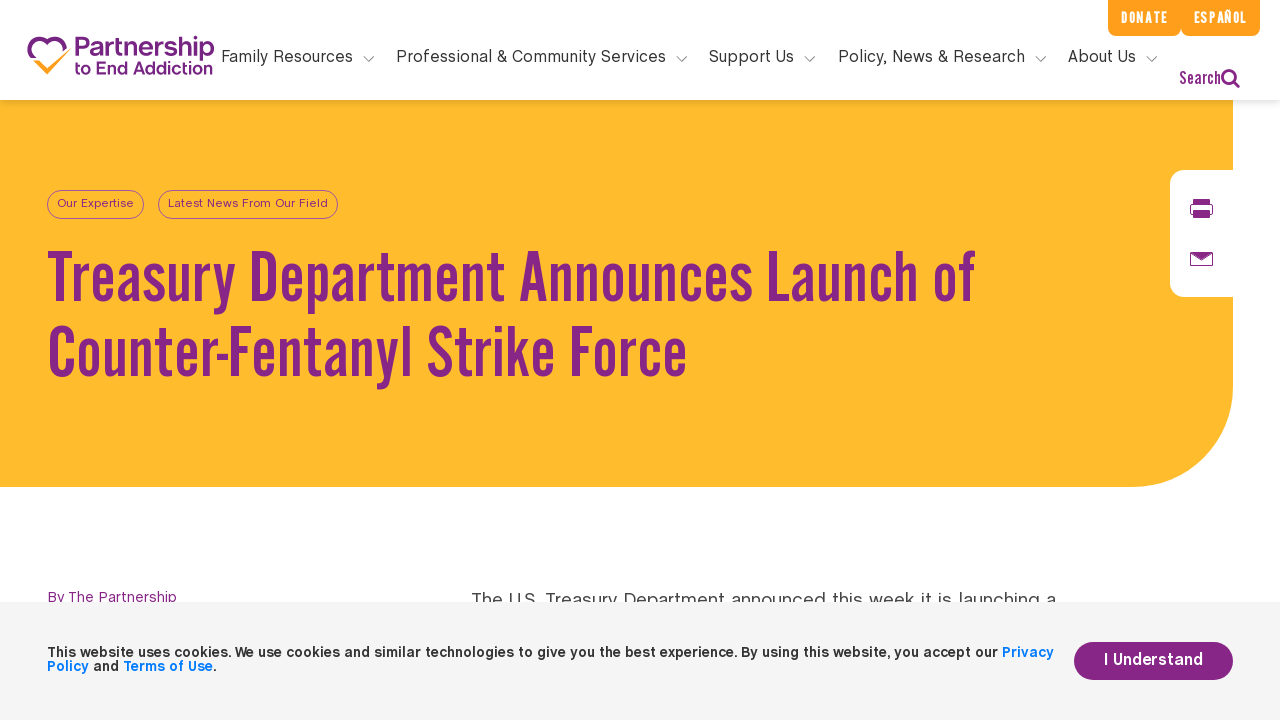

--- FILE ---
content_type: text/html; charset=UTF-8
request_url: https://drugfree.org/drug-and-alcohol-news/treasury-department-announces-launch-of-counter-fentanyl-strike-force/
body_size: 23274
content:
    <!doctype html>
<!--[if lt IE 7]><html class="no-js ie ie6 lt-ie9 lt-ie8 lt-ie7" lang="en-US"> <![endif]-->
<!--[if IE 7]><html class="no-js ie ie7 lt-ie9 lt-ie8" lang="en-US"> <![endif]-->
<!--[if IE 8]><html class="no-js ie ie8 lt-ie9" lang="en-US"> <![endif]-->
<!--[if gt IE 8]><!-->
<html class="no-js" lang="en-US"> <!--<![endif]-->
<head>
    <!-- Google Tag Manager -->
    <script>(function (w, d, s, l, i) {
            w[l] = w[l] || [];
            w[l].push({
                'gtm.start':
                    new Date().getTime(), event: 'gtm.js'
            });
            var f = d.getElementsByTagName(s)[0],
                j = d.createElement(s), dl = l != 'dataLayer' ? '&l=' + l : '';
            j.async = true;
            j.src =
                'https://www.googletagmanager.com/gtm.js?id=' + i + dl;
            f.parentNode.insertBefore(j, f);
        })(window, document, 'script', 'dataLayer', 'GTM-NV75N6N');</script>
    <script>
        window.dataLayer = window.dataLayer || [];
    </script>
    <!-- End Google Tag Manager -->
    <meta charset="UTF-8"/>
            <title>
                            Treasury Department Announces Launch of Counter-Fentanyl Strike Force - Partnership to End Addiction
                                                    </title>
                <meta name="description" content="Where Families Find Answers">
        <meta http-equiv="Content-Type" content="text/html; charset=UTF-8"/>
    <meta http-equiv="X-UA-Compatible" content="IE=edge">
    <meta name="viewport" content="width=device-width, initial-scale=1.0">
    <link rel="author" href="https://drugfree.org/wp-content/themes/coa-2020/humans.txt"/>
    <link rel="pingback" href="https://drugfree.org/xmlrpc.php"/>
            <link rel="apple-touch-icon" sizes="180x180" href="https://drugfree.org/wp-content/themes/coa-2020/src/img/apple-touch-icon.png">
    <link rel="icon" type="image/png" sizes="32x32" href="https://drugfree.org/wp-content/themes/coa-2020/src/img/favicon-32x32.png">
    <link rel="icon" type="image/png" sizes="16x16" href="https://drugfree.org/wp-content/themes/coa-2020/src/img/favicon-16x16.png">

<meta name="robots" content="index, follow, max-image-preview:large, max-snippet:-1, max-video-preview:-1">

	<!-- This site is optimized with the Yoast SEO Premium plugin v25.9 (Yoast SEO v26.8) - https://yoast.com/product/yoast-seo-premium-wordpress/ -->
	<link rel="canonical" href="https://drugfree.org/drug-and-alcohol-news/treasury-department-announces-launch-of-counter-fentanyl-strike-force/">
	<meta property="og:locale" content="en_US">
	<meta property="og:type" content="article">
	<meta property="og:title" content="Treasury Department Announces Launch of Counter-Fentanyl Strike Force &acirc;&#128;&#148; Partnership News Service from Partnership to End Addiction">
	<meta property="og:description" content="The U.S. Treasury Department announced this week it is launching a Counter-Fentanyl Strike Force to combat the trafficking of illicit fentanyl, CNN reports.">
	<meta property="og:url" content="https://drugfree.org/drug-and-alcohol-news/treasury-department-announces-launch-of-counter-fentanyl-strike-force/">
	<meta property="og:site_name" content="Partnership to End Addiction">
	<meta property="article:publisher" content="https://www.facebook.com/PartnershipToEndAddiction">
	<meta property="og:image" content="https://cdn-01.drugfree.org/web/prod/wp-content/uploads/2023/04/19200249/drugfree-osc-logo.png">
	<meta property="og:image:width" content="336">
	<meta property="og:image:height" content="72">
	<meta property="og:image:type" content="image/png">
	<meta name="twitter:card" content="summary_large_image">
	<meta name="twitter:title" content="Treasury Department Announces Launch of Counter-Fentanyl Strike Force &acirc;&#128;&#148; Partnership News Service from Partnership to End Addiction">
	<meta name="twitter:description" content="The U.S. Treasury Department announced this week it is launching a Counter-Fentanyl Strike Force to combat the trafficking of illicit fentanyl, CNN reports.">
	<meta name="twitter:site" content="@ToEndAddiction">
	
	<!-- / Yoast SEO Premium plugin. -->


<link rel="alternate" title="oEmbed (JSON)" type="application/json+oembed" href="https://drugfree.org/wp-json/oembed/1.0/embed?url=https%3A%2F%2Fdrugfree.org%2Fdrug-and-alcohol-news%2Ftreasury-department-announces-launch-of-counter-fentanyl-strike-force%2F">
<link rel="alternate" title="oEmbed (XML)" type="text/xml+oembed" href="https://drugfree.org/wp-json/oembed/1.0/embed?url=https%3A%2F%2Fdrugfree.org%2Fdrug-and-alcohol-news%2Ftreasury-department-announces-launch-of-counter-fentanyl-strike-force%2F&amp;format=xml">
<style id="wp-img-auto-sizes-contain-inline-css" type="text/css">
img:is([sizes=auto i],[sizes^="auto," i]){contain-intrinsic-size:3000px 1500px}
/*# sourceURL=wp-img-auto-sizes-contain-inline-css */
</style>
<style id="classic-theme-styles-inline-css" type="text/css">
/*! This file is auto-generated */
.wp-block-button__link{color:#fff;background-color:#32373c;border-radius:9999px;box-shadow:none;text-decoration:none;padding:calc(.667em + 2px) calc(1.333em + 2px);font-size:1.125em}.wp-block-file__button{background:#32373c;color:#fff;text-decoration:none}
/*# sourceURL=/wp-includes/css/classic-themes.min.css */
</style>
<link rel="stylesheet" id="style-css" href="https://drugfree.org/wp-content/themes/coa-2020/dist/style.css?ver=7a5ff14cd5ea4772bd84b6998676e479" type="text/css" media="all">





<link rel="https://api.w.org/" href="https://drugfree.org/wp-json/">
<link rel="alternate" title="JSON" type="application/json" href="https://drugfree.org/wp-json/wp/v2/drug_alcohol_news/152724">
<link rel="EditURI" type="application/rsd+xml" title="RSD" href="https://drugfree.org/xmlrpc.php?rsd">
<meta name="generator" content="WordPress 6.9">
<link rel="shortlink" href="https://drugfree.org/?p=152724">
<link rel="icon" href="https://cdn-01.drugfree.org/web/prod/wp-content/uploads/2025/08/20165755/cropped-partnership-logo-238x238-1-150x150.png" sizes="32x32">
<link rel="icon" href="https://cdn-01.drugfree.org/web/prod/wp-content/uploads/2025/08/20165755/cropped-partnership-logo-238x238-1-300x300.png" sizes="192x192">
<link rel="apple-touch-icon" href="https://cdn-01.drugfree.org/web/prod/wp-content/uploads/2025/08/20165755/cropped-partnership-logo-238x238-1-300x300.png">
<meta name="msapplication-TileImage" content="https://cdn-01.drugfree.org/web/prod/wp-content/uploads/2025/08/20165755/cropped-partnership-logo-238x238-1-300x300.png">
		<style type="text/css" id="wp-custom-css">
			/* Suppress Donate Button on Gala page */

.page-id-174383 .coa-main-header__extra-links--primary {
	display: none;
}

/*top nav buttons*/

@media (min-width: 1200px) {
	.coa-main-header {
		padding-top: 10px; 
	}
}
/* secondary nav buttons */

@media (min-width: 1260px) {
	.coa-main-header__extra-links--primary, .coa-main-header__extra-links--secondary {
		padding: 6px 13px; 
		background-color: #ff9e1a;
		color: #fff;
		letter-spacing: .1em;
		font-size: 1em; 
	}
}

	/* main navigation menu headers */

@media (min-width: 1260px) {
    .coa-main-header .primary-menu .search, .coa-main-header .primary-menu__main-link {
        display: block;
        height: 40px;
        padding: 0;
        border-top: none;
        font-size: 1rem;
    }
}
	
	.coa-main-header .primary-menu__main-item .submenu__description--normal{
		line-height: 1.5em; 
		font-size: 15px;
	}
	
/* menu ctas */
	
.coa-main-header .primary-menu__main-item .submenu__description--special {
				font-size: 15px; 
	}
	

.header .opacity-load .sticky {
	z-index: 1; 
}

/* Right footer content resize */

.footer .right .contacts .contact .number a .large {
	font-size: 25px;
}

/* Resource Centers*/
.page-id-173149 .module-margin-bottom {
	margin-top:0px; 
}
.page-id-173149 .template-book-store .header {
	padding-bottom: 0px;
}

/* About Us */

.page-id-171652 .testimonial-module .box.purple {
	background: #772583;
}

.page-id-171652 .testimonial-module .testimonial-fix.purple {
    background: #772583;
}

/* Spanish About Us */
.page-id-173099 .banner-text {
	position: absolute !important;
    top: 200px;
    width: 100vw !important;
    margin: 0 auto !important;
    color: #ffffff !important;
}

.page-id-173099 .left > h1 {
	color: #ffffff!important;
}

/* Case for Support */
/*
.page-id-173398 .text-block-module__heading, .text-block-module h2, .text-block-module h3, .text-block-module h4 {
	font-size: 2.5rem; 
}
*/
/*
.page-id-173398 .page-template-template-basic .article-banner .banner-fix, .single-page .article-banner .banner-fix  {
    position: absolute;
    left: 0;
    width: 50%;
    height: 100%;
}*/

/*
.page-id-173398 .template-landing-level-2 .banner .box {
    border-radius: 0 0 100px 0;
    min-height: 350px;
    height: auto;
}*/


/*
.page-id-173398 ul.c-banner-cta.list-unstyled.links {
	display: none; 
}
*/


/*@media only screen and (min-width: 0px) and (max-width: 550px){
	.home .banner .ctaImage.imageOpacity {
		
		width: 90%;

}
.home .banner .message {
    top: 3vmin;
}
}*/

/*
.page-id-156619
div.card-columns{
	columns:1!important;
} 
*/

/* New Gala page */

.page-id-174383 
.article-banner {
	display: none!important; 
}

/*.page-id-174383 .page-template-template-basic .content, .single-page .content
{
	padding: 0;

}*/

/* EndOD */

.page-id-159253 
.article-banner {
	display: none; 
}

.page-id-159253 
.footer {
	display: none; 
}

.page-id-159253
.web.header {
	display: none; 
}

.page-id-159253
header.mobile {
	display: none; 
}


.page-id-155322
.article-banner, .articleRightImage:after, .banner .articleRightImage:after, .banner .image-background:after, .two-column-module .img:after {
	display: none; 
}

div.header.opacity-load.sticky{
	z-index: 2;
}

.page-id-152555
div.card-columns{
	columns:1!important;
} 

.page-id-95504, .page-id-115674
button.tablinks.active {
	color: rgb(136, 39, 134)!important;
	border-bottom: 1px solid rgb(136, 39, 134)!important;
}

.page-id-95504
button.tablinks {
	color: #808080!important;
}

.page-id-122084
.contact-widget .smaller p a {
	text-decoration: none!important;
	text-align: center;
}


.page-id-122084
.contact-widget .smaller p a:hover {
	color: #ffffff!important;
}

.page-id-112348
.c-banner-cta.list-unstyled.links {
	display: none !important;
}

.page-id-121977 h2 {
   scroll-margin-top: 7rem;
}

#23 {
	scroll-margin-top: 5rem;
}


/* Hubspot Forms */

div.hbspt-form {
	padding-left: 10%!important; 
}

label#label-firstname-754febee-9682-44d1-bb17-5e69270b1aba {
	font-family: ChaletBook, Sans-Serif;
}

div#hsForm_3f30e2e9-f2de-4a79-972c-a1a2ad6012e7 {
	width: 100%; 
}

.footer div.hbspt-form {
	padding-top: 10%!important;
	padding-left: 0!important; 
	margin-left: -30px!important;
}


@media only screen and (min-width: 0px) and (max-width: 550px) {
	.footer div.hbspt-form {
		margin-left: 30px!important;
    padding-left: 10px!important;
	}
	.footer #hsForm_016a42ba-f163-41ea-a443-33cef8b44eee {
		padding-left: 20px!important;
	}
	
	.page-id-93735 span.start-here, .page-id-115677 span.start-here {
		font-size: .75em!important; 
	}
}

/* Our Staff */

.page-id-62389 div.first-paragraph-with-overview.module-margin-top.module-margin-bottom > div.container {
	display: none!important; 
}


.single-page .content .next-articles .articles .box .img{
	background-position: 50%!important;
	background-size: cover!important; 

}

/* Podcast Episode Text*/

a.episode_link.row {
	font-size: 18px!important;
}


.asana-embed-iframe
 {
	 /*height: 533;*/
	height: 1000px !important; 
}

/* Share Story */

.btn.share-my-story {
	display: none!important; 
}

/*EPN logos*/

.page-id-173176 .template-landing-level-1 .banner .banner-text .right h6 {
	margin-top: 35px;
margin-left: 100px;
}

/* FamilyFrame footer and header styling */

.page-id-144044 .footer {
	display: none !important; 
}

.page-id-144044
header.coa-main-header {
	display: none !important; 
}

.page-id-144044
header.mobile {
	display: none !important; 
}

/* CBT Frame footer and header styling */

.page-id-145463 .footer {
	display: none !important; 
}

.page-id-145463 header.coa-main-header {
	display: none !important; 
}

.page-id-145463 header.mobile {
	display: none !important; 
}

/*Accordion Styling FamilyFrame pages*/

.page-id-144044
div.card-columns {
columns: 1!important; 
}

.page-id-144044
div.card{
	margin-left: 10%;
} 

.page-id-144044
.logo-quilt {
	margin-top: 0!important; 
}

.page-id-144044
.mb-4, .my-4{
	margin-bottom: 0px!important;
}

.page-id-145463
div.card-columns {
columns: 1!important; 
}

.page-id-145463
div.card{
	margin-left: 10%;
} 

.page-id-145463
.logo-quilt {
	margin-top: 0!important; 
}

.page-id-145463 
.module-margin-top {
	margin-top: 0px;
}

.page-id-145463 
.mb-4, .my-4{
	margin-bottom: 0px!important;
}

/*FireFrame */

.page-id-174781
div.card-columns {
columns: 1!important; 
}

.page-id-174781
div.card{
	margin-left: 10%;
} 

.page-id-174781
.logo-quilt {
	margin-top: 0!important; 
}

.page-id-174781
.mb-4, .my-4{
	margin-bottom: 0px!important;
}

.page-id-174781 .footer {
	display: none !important; 
}

.page-id-174781 header.coa-main-header {
	display: none !important; 
}

.page-id-174781 header.mobile {
	display: none !important; 
}


/* Latest Resource Styles */
@media only screen and (min-width: 0px) and (max-width: 550px){
	.ctaImage.imageOpacity.fade-image-in-with-delay {
		display: none; 
	}
}

.owl-stage, .owl-item, .owl-item.cloned {
	transition-duration: 3.5s!important;
}

.page-id-2 .media-block__heading.media-block__heading_search{
	font-weight: 800!important;
}

@media only screen and (min-width: 0px) and (max-width: 550px){
.page-id-2 .three-column-module .box p {
	font-weight: 800!important;
	}
}


.page-id-143003 .gform_wrapper .form-substance-use-risk-assessment .risk-assessment-intro .purple-note-block{
	display: none!important;
}

/* About Us */
.page-id-168986 .template-landing-level-1.template-landing-level-1-b .banner .image-background  {
	height: 500px;
}

.page-id-168986 .testimonial-module .box.purple {
	background: #772583;
}

.page-id-168986 .testimonial-module .testimonial-fix.purple {
    background: #772583;
}

.page-id-168986 .testimonial-module .box hr {
    border: .5px solid #ffffff;
}

.page-id-168986
div.card-columns {
columns: 1!important; 
}

.page-id-168986
div.card{
	margin-left: 10%;
} 

.page-id-168986
.mb-4, .my-4{
	margin-bottom: 0px!important;
}

.page-id-168986
div.card-columns {
columns: 1!important; 
}

.page-id-168986
div.card{
	margin-left: 10%;
} 

.page-id-168986
.mb-4, .my-4{
	margin-bottom: 0px!important;
}

@media (max-width: 1024px) {
  .page-id-168986 .template-landing-level-1 .banner .image-background {
        height: 125px;
    }
}

/* Read More extra CTA removal*/

a.read-more {
	display: none; 
}
/* Substance Use Green, Yellow, and Red Flags */

/*************************************************
 * Layout: align dot + heading text
 *************************************************/

body.postid-182761 .text-block-module__heading.epsilon,
body.page-id-182761 .text-block-module__heading.epsilon {
  display: flex;
  align-items: center;
  gap: 0.5em;
}

/*************************************************
 * Base dot (shared)
 *************************************************/

body.postid-182761 .text-block-module__heading.epsilon::before,
body.page-id-182761 .text-block-module__heading.epsilon::before {
  content: "";
  display: inline-block;
  width: 18px;
  height: 18px;
  border-radius: 999px;
  flex-shrink: 0;
}

/*************************************************
 * GREEN FLAGS
 *************************************************/

body.postid-182761 h2[id="GREEN FLAGS"].text-block-module__heading.epsilon::before,
body.page-id-182761 h2[id="GREEN FLAGS"].text-block-module__heading.epsilon::before {
  background-color: #22c55e;
  box-shadow: 0 0 0 3px rgba(34, 197, 94, 0.18);
}

/*************************************************
 * YELLOW FLAGS
 *************************************************/

body.postid-182761 h2[id="YELLOW FLAGS"].text-block-module__heading.epsilon::before,
body.page-id-182761 h2[id="YELLOW FLAGS"].text-block-module__heading.epsilon::before {
  background-color: #facc15;
  box-shadow: 0 0 0 3px rgba(250, 204, 21, 0.25);
}

/*************************************************
 * RED FLAGS
 *************************************************/

body.postid-182761 h2[id="RED FLAGS"].text-block-module__heading.epsilon::before,
body.page-id-182761 h2[id="RED FLAGS"].text-block-module__heading.epsilon::before {
  background-color: #ef4444;
  box-shadow: 0 0 0 3px rgba(239, 68, 68, 0.25);
}
		</style>
		
                <!-- Fund Raise Up -->
    <script>
        (function (w, d, s, n, a) {
            if (!w[n]) {
                var l = 'call,catch,on,once,set,then,track'.split(','), i, o = function (n) {
                    return 'function' == typeof n ? o.l.push([arguments]) && o : function () {
                        return o.l.push([n, arguments]) && o
                    }
                }, t = d.getElementsByTagName(s)[0], j = d.createElement(s);
                j.async = !0;
                j.src = 'https://cdn.fundraiseup.com/widget/' + a;
                t.parentNode.insertBefore(j, t);
                o.s = Date.now();
                o.v = 4;
                o.h = w.location.href;
                o.l = [];
                for (i = 0; i < 7; i++) o[l[i]] = o(l[i]);
                w[n] = o
            }
        })(window, document, 'script', 'FundraiseUp', 'AQNJPZQD');
    </script>
    <style id='global-styles-inline-css' type='text/css'>
:root{--wp--preset--aspect-ratio--square: 1;--wp--preset--aspect-ratio--4-3: 4/3;--wp--preset--aspect-ratio--3-4: 3/4;--wp--preset--aspect-ratio--3-2: 3/2;--wp--preset--aspect-ratio--2-3: 2/3;--wp--preset--aspect-ratio--16-9: 16/9;--wp--preset--aspect-ratio--9-16: 9/16;--wp--preset--color--black: #000000;--wp--preset--color--cyan-bluish-gray: #abb8c3;--wp--preset--color--white: #ffffff;--wp--preset--color--pale-pink: #f78da7;--wp--preset--color--vivid-red: #cf2e2e;--wp--preset--color--luminous-vivid-orange: #ff6900;--wp--preset--color--luminous-vivid-amber: #fcb900;--wp--preset--color--light-green-cyan: #7bdcb5;--wp--preset--color--vivid-green-cyan: #00d084;--wp--preset--color--pale-cyan-blue: #8ed1fc;--wp--preset--color--vivid-cyan-blue: #0693e3;--wp--preset--color--vivid-purple: #9b51e0;--wp--preset--gradient--vivid-cyan-blue-to-vivid-purple: linear-gradient(135deg,rgb(6,147,227) 0%,rgb(155,81,224) 100%);--wp--preset--gradient--light-green-cyan-to-vivid-green-cyan: linear-gradient(135deg,rgb(122,220,180) 0%,rgb(0,208,130) 100%);--wp--preset--gradient--luminous-vivid-amber-to-luminous-vivid-orange: linear-gradient(135deg,rgb(252,185,0) 0%,rgb(255,105,0) 100%);--wp--preset--gradient--luminous-vivid-orange-to-vivid-red: linear-gradient(135deg,rgb(255,105,0) 0%,rgb(207,46,46) 100%);--wp--preset--gradient--very-light-gray-to-cyan-bluish-gray: linear-gradient(135deg,rgb(238,238,238) 0%,rgb(169,184,195) 100%);--wp--preset--gradient--cool-to-warm-spectrum: linear-gradient(135deg,rgb(74,234,220) 0%,rgb(151,120,209) 20%,rgb(207,42,186) 40%,rgb(238,44,130) 60%,rgb(251,105,98) 80%,rgb(254,248,76) 100%);--wp--preset--gradient--blush-light-purple: linear-gradient(135deg,rgb(255,206,236) 0%,rgb(152,150,240) 100%);--wp--preset--gradient--blush-bordeaux: linear-gradient(135deg,rgb(254,205,165) 0%,rgb(254,45,45) 50%,rgb(107,0,62) 100%);--wp--preset--gradient--luminous-dusk: linear-gradient(135deg,rgb(255,203,112) 0%,rgb(199,81,192) 50%,rgb(65,88,208) 100%);--wp--preset--gradient--pale-ocean: linear-gradient(135deg,rgb(255,245,203) 0%,rgb(182,227,212) 50%,rgb(51,167,181) 100%);--wp--preset--gradient--electric-grass: linear-gradient(135deg,rgb(202,248,128) 0%,rgb(113,206,126) 100%);--wp--preset--gradient--midnight: linear-gradient(135deg,rgb(2,3,129) 0%,rgb(40,116,252) 100%);--wp--preset--font-size--small: 13px;--wp--preset--font-size--medium: 20px;--wp--preset--font-size--large: 36px;--wp--preset--font-size--x-large: 42px;--wp--preset--spacing--20: 0.44rem;--wp--preset--spacing--30: 0.67rem;--wp--preset--spacing--40: 1rem;--wp--preset--spacing--50: 1.5rem;--wp--preset--spacing--60: 2.25rem;--wp--preset--spacing--70: 3.38rem;--wp--preset--spacing--80: 5.06rem;--wp--preset--shadow--natural: 6px 6px 9px rgba(0, 0, 0, 0.2);--wp--preset--shadow--deep: 12px 12px 50px rgba(0, 0, 0, 0.4);--wp--preset--shadow--sharp: 6px 6px 0px rgba(0, 0, 0, 0.2);--wp--preset--shadow--outlined: 6px 6px 0px -3px rgb(255, 255, 255), 6px 6px rgb(0, 0, 0);--wp--preset--shadow--crisp: 6px 6px 0px rgb(0, 0, 0);}:where(.is-layout-flex){gap: 0.5em;}:where(.is-layout-grid){gap: 0.5em;}body .is-layout-flex{display: flex;}.is-layout-flex{flex-wrap: wrap;align-items: center;}.is-layout-flex > :is(*, div){margin: 0;}body .is-layout-grid{display: grid;}.is-layout-grid > :is(*, div){margin: 0;}:where(.wp-block-columns.is-layout-flex){gap: 2em;}:where(.wp-block-columns.is-layout-grid){gap: 2em;}:where(.wp-block-post-template.is-layout-flex){gap: 1.25em;}:where(.wp-block-post-template.is-layout-grid){gap: 1.25em;}.has-black-color{color: var(--wp--preset--color--black) !important;}.has-cyan-bluish-gray-color{color: var(--wp--preset--color--cyan-bluish-gray) !important;}.has-white-color{color: var(--wp--preset--color--white) !important;}.has-pale-pink-color{color: var(--wp--preset--color--pale-pink) !important;}.has-vivid-red-color{color: var(--wp--preset--color--vivid-red) !important;}.has-luminous-vivid-orange-color{color: var(--wp--preset--color--luminous-vivid-orange) !important;}.has-luminous-vivid-amber-color{color: var(--wp--preset--color--luminous-vivid-amber) !important;}.has-light-green-cyan-color{color: var(--wp--preset--color--light-green-cyan) !important;}.has-vivid-green-cyan-color{color: var(--wp--preset--color--vivid-green-cyan) !important;}.has-pale-cyan-blue-color{color: var(--wp--preset--color--pale-cyan-blue) !important;}.has-vivid-cyan-blue-color{color: var(--wp--preset--color--vivid-cyan-blue) !important;}.has-vivid-purple-color{color: var(--wp--preset--color--vivid-purple) !important;}.has-black-background-color{background-color: var(--wp--preset--color--black) !important;}.has-cyan-bluish-gray-background-color{background-color: var(--wp--preset--color--cyan-bluish-gray) !important;}.has-white-background-color{background-color: var(--wp--preset--color--white) !important;}.has-pale-pink-background-color{background-color: var(--wp--preset--color--pale-pink) !important;}.has-vivid-red-background-color{background-color: var(--wp--preset--color--vivid-red) !important;}.has-luminous-vivid-orange-background-color{background-color: var(--wp--preset--color--luminous-vivid-orange) !important;}.has-luminous-vivid-amber-background-color{background-color: var(--wp--preset--color--luminous-vivid-amber) !important;}.has-light-green-cyan-background-color{background-color: var(--wp--preset--color--light-green-cyan) !important;}.has-vivid-green-cyan-background-color{background-color: var(--wp--preset--color--vivid-green-cyan) !important;}.has-pale-cyan-blue-background-color{background-color: var(--wp--preset--color--pale-cyan-blue) !important;}.has-vivid-cyan-blue-background-color{background-color: var(--wp--preset--color--vivid-cyan-blue) !important;}.has-vivid-purple-background-color{background-color: var(--wp--preset--color--vivid-purple) !important;}.has-black-border-color{border-color: var(--wp--preset--color--black) !important;}.has-cyan-bluish-gray-border-color{border-color: var(--wp--preset--color--cyan-bluish-gray) !important;}.has-white-border-color{border-color: var(--wp--preset--color--white) !important;}.has-pale-pink-border-color{border-color: var(--wp--preset--color--pale-pink) !important;}.has-vivid-red-border-color{border-color: var(--wp--preset--color--vivid-red) !important;}.has-luminous-vivid-orange-border-color{border-color: var(--wp--preset--color--luminous-vivid-orange) !important;}.has-luminous-vivid-amber-border-color{border-color: var(--wp--preset--color--luminous-vivid-amber) !important;}.has-light-green-cyan-border-color{border-color: var(--wp--preset--color--light-green-cyan) !important;}.has-vivid-green-cyan-border-color{border-color: var(--wp--preset--color--vivid-green-cyan) !important;}.has-pale-cyan-blue-border-color{border-color: var(--wp--preset--color--pale-cyan-blue) !important;}.has-vivid-cyan-blue-border-color{border-color: var(--wp--preset--color--vivid-cyan-blue) !important;}.has-vivid-purple-border-color{border-color: var(--wp--preset--color--vivid-purple) !important;}.has-vivid-cyan-blue-to-vivid-purple-gradient-background{background: var(--wp--preset--gradient--vivid-cyan-blue-to-vivid-purple) !important;}.has-light-green-cyan-to-vivid-green-cyan-gradient-background{background: var(--wp--preset--gradient--light-green-cyan-to-vivid-green-cyan) !important;}.has-luminous-vivid-amber-to-luminous-vivid-orange-gradient-background{background: var(--wp--preset--gradient--luminous-vivid-amber-to-luminous-vivid-orange) !important;}.has-luminous-vivid-orange-to-vivid-red-gradient-background{background: var(--wp--preset--gradient--luminous-vivid-orange-to-vivid-red) !important;}.has-very-light-gray-to-cyan-bluish-gray-gradient-background{background: var(--wp--preset--gradient--very-light-gray-to-cyan-bluish-gray) !important;}.has-cool-to-warm-spectrum-gradient-background{background: var(--wp--preset--gradient--cool-to-warm-spectrum) !important;}.has-blush-light-purple-gradient-background{background: var(--wp--preset--gradient--blush-light-purple) !important;}.has-blush-bordeaux-gradient-background{background: var(--wp--preset--gradient--blush-bordeaux) !important;}.has-luminous-dusk-gradient-background{background: var(--wp--preset--gradient--luminous-dusk) !important;}.has-pale-ocean-gradient-background{background: var(--wp--preset--gradient--pale-ocean) !important;}.has-electric-grass-gradient-background{background: var(--wp--preset--gradient--electric-grass) !important;}.has-midnight-gradient-background{background: var(--wp--preset--gradient--midnight) !important;}.has-small-font-size{font-size: var(--wp--preset--font-size--small) !important;}.has-medium-font-size{font-size: var(--wp--preset--font-size--medium) !important;}.has-large-font-size{font-size: var(--wp--preset--font-size--large) !important;}.has-x-large-font-size{font-size: var(--wp--preset--font-size--x-large) !important;}
/*# sourceURL=global-styles-inline-css */
</style>
</head>
    <body class="wp-singular drug_alcohol_news-template-default single single-drug_alcohol_news postid-152724 single-format-standard wp-theme-coa-2020 " api-url="">
<!-- Google Tag Manager (noscript) -->
<noscript>
    <iframe src="https://www.googletagmanager.com/ns.html?id=GTM-NV75N6N"
            height="0" width="0" style="display:none;visibility:hidden"></iframe>
</noscript>
<!-- End Google Tag Manager (noscript) -->
                    <header class="coa-main-header">
            <div class="coa-main-header__extra-links">
                <a class="coa-main-header__extra-links--primary" href="#FUNHCTRHDZC">Donate</a>
                <a class="coa-main-header__extra-links--secondary"
                   href="/recursos-en-espanol/"><span>Recursos en </span>Español</a>
            </div>
            <div class="coa-main-header__logo-line">
                <a class="coa-main-header__logo"
                   href="https://drugfree.org"  data-track-event="navigation" data-track-action="top navigation link clicked" data-track-label="clicked: Logo"><svg class="o-icon-logo " version="1.1" xmlns="//www.w3.org/2000/svg"
     xmlns:xlink="//www.w3.org/1999/xlink" x="0px" y="0px"
     viewBox="0 0 553.3 137.7" style="enable-background:new 0 0 553.3 137.7;" xml:space="preserve">
<style type="text/css">
    .o-icon-logo__heart {
        fill: #772583;
    }
    .o-icon-logo__text {
        fill: #FF9E1B;
    }
</style>
    <path class="o-icon-logo__heart" d="M447.8,112.4V89.6h6.3v6.5h5.8v5.2h-5.8v11.2c0,3.4,1.4,5.1,4.3,5.1c0.7,0,1.3-0.1,1.8-0.2v5.4
	c-1,0.2-1.8,0.3-2.5,0.3C451.2,123,447.8,119.4,447.8,112.4z M268.5,109.3c0-7.6,5.4-13.9,12.1-13.9c5.2,0,7.6,3.4,8.1,4.4l0.2,0.4
	V87h6.3v35.5l-6,0v-4.6l-0.2,0.5c-1.4,2.9-4.7,4.7-8.4,4.7C273.7,123.1,268.5,117.2,268.5,109.3z M275,109.4c0,4.8,2.9,8.2,7,8.2
	c4.1,0,7-3.4,7-8.2c0-4.9-2.9-8.4-7-8.4S275,104.4,275,109.4z M465.1,96.1v26.3h6.3V96.1L465.1,96.1z M468.2,85
	c-1.8,0-3.2,1.5-3.2,3.2c0,1.8,1.5,3.2,3.2,3.2c1.8,0,3.2-1.5,3.2-3.2c0-0.9-0.3-1.7-1-2.3C469.9,85.4,469.1,85,468.2,85z
	 M518,101.2c3.4,0,5.2,2,5.2,5.8v15.5h6.3v-15.5c0-7.2-3.5-11.5-9.4-11.5c-3.4,0-6.4,1.9-7.5,4.8l-0.2,0.6v-4.7l-6,0v26.3h6.3v-15.5
	C512.5,103.4,514.6,101.2,518,101.2z M431.4,123.1c6.2,0,10.9-3.6,12.3-9.3h-6.6c-0.8,2.4-2.9,3.8-5.8,3.8c-4.1,0-6.9-3.4-6.9-8.2
	c0-4.9,2.8-8.4,6.9-8.4c2.8,0,4.9,1.4,5.7,3.8l6.5,0c-1.4-5.7-6.2-9.3-12.2-9.3c-7.5,0-13.4,6.1-13.4,13.9
	C418,117,423.9,123.1,431.4,123.1z M375.6,109.3c0-7.6,5.4-13.9,12.1-13.9c5.2,0,7.6,3.4,8.1,4.4l0.2,0.4V87l6.3,0v35.5h-6v-4.6
	l-0.2,0.5c-1.4,2.9-4.7,4.7-8.4,4.7C380.7,123.1,375.6,117.2,375.6,109.3z M382,109.4c0,4.8,2.9,8.2,7,8.2c4.1,0,7-3.4,7-8.2
	c0-4.9-2.9-8.4-7-8.4C384.9,101,382,104.4,382,109.4z M407.6,96.1v26.3h6.3V96.1H407.6z M410.7,85c-1.8,0-3.2,1.5-3.2,3.2
	c0,0.9,0.3,1.7,1,2.3c0.6,0.6,1.4,1,2.3,1c1.8,0,3.2-1.5,3.2-3.2C414,86.5,412.5,85,410.7,85z M331.4,87l13,35.4h-6.9l-2.4-7l0-0.1
	l-14.3,0l-2.5,7.1l-6.7,0l13-35.4L331.4,87z M333,109.7l-4.2-12.2c-0.4-1-0.9-3.2-0.9-3.5l-0.1-0.7l-0.1,0.7c0,0.2-0.6,2.4-0.9,3.5
	l-4.2,12.2L333,109.7z M167.5,109.3c0-7.8,5.9-13.9,13.4-13.9c7.5,0,13.4,6.1,13.4,13.9c0,7.7-5.9,13.8-13.4,13.8
	C173.4,123.1,167.5,117,167.5,109.3z M174,109.4c0,4.8,2.9,8.2,7,8.2c4.1,0,7-3.4,7-8.2c0-4.9-2.9-8.4-7-8.4
	C176.8,101,174,104.4,174,109.4z M162.9,123c0.7,0,1.5-0.1,2.5-0.3v-5.4c-0.5,0.1-1.1,0.2-1.8,0.2c-2.9,0-4.3-1.7-4.3-5.1v-11.2h5.8
	v-5.2l-5.8,0v-6.5l-6.3,0v22.8C153,119.4,156.4,123,162.9,123z M253.1,101.2c3.4,0,5.2,2,5.2,5.8v15.5h6.3V107
	c0-7.2-3.5-11.5-9.4-11.5c-3.4,0-6.4,1.9-7.5,4.8l-0.2,0.6v-4.7h-6v26.3h6.3V107C247.6,103.4,249.7,101.2,253.1,101.2z M502.3,109.3
	c0,7.7-5.9,13.8-13.4,13.8c-7.5,0-13.4-6-13.4-13.8c0-7.8,5.9-13.9,13.4-13.9C496.4,95.5,502.3,101.6,502.3,109.3z M495.8,109.4
	c0-4.9-2.9-8.4-7-8.4c-4.1,0-7,3.4-7,8.4c0,4.8,2.9,8.2,7,8.2S495.8,114.2,495.8,109.4z M344.9,109.3c0-7.6,5.4-13.9,12.1-13.9
	c5.2,0,7.6,3.4,8.1,4.4l0.2,0.4V87l6.3,0v35.5h-6v-4.6l-0.2,0.5c-1.4,2.9-4.7,4.7-8.4,4.7C350,123.1,344.9,117.2,344.9,109.3z
	 M351.3,109.4c0,4.8,2.9,8.2,7,8.2c4.1,0,7-3.4,7-8.2c0-4.9-2.9-8.4-7-8.4C354.2,101,351.3,104.4,351.3,109.4z M233.2,106.9v-6
	l-15.4,0v-8l18.3,0V87l-24.8,0v35.4l25.1,0v-6l-18.6,0v-9.5L233.2,106.9z M244.6,31.5c0,0,0,4.2,0,6.2c1.2-2.4,3-6.2,14.1-6.2
	c0,0,0,0.1,0.1,0.1v7.8c-5.3-0.6-8.8,1-11.2,3.3c-1.9,1.9-2.9,4.5-2.9,7.8v20.2h-9.1V31.5H244.6z M371.8,31.5v39.1h9.1V50.4
	c0-3.3,1-5.9,2.9-7.8c2.4-2.3,6-3.9,11.2-3.3v-7.8c0,0,0-0.1-0.1-0.1c-11,0-12.9,3.8-14.1,6.2c0-2,0-6.2,0-6.2H371.8z M305.4,38.9
	c3.6,0,7.8,1.5,7.8,8.6v23h9.1v-23c0-10.7-5.2-17-13.9-17c-5.1,0-9.4,2.8-11.1,7l-0.5,1.3v-7.4H288v39h9.1v-23
	C297.1,42.2,300.3,38.9,305.4,38.9z M277.8,71.1c1,0,2.2-0.1,3.6-0.4v-7.8c-0.8,0.2-1.6,0.2-2.6,0.2c-4.4,0-6.5-2.5-6.5-7.6V39.1
	h8.6v-7.6h-8.6v-9.6h-9.1v33.5C263.3,65.7,268.3,71.1,277.8,71.1z M462.8,47.6v23h9.1v-23c0-10.7-5.2-17-13.9-17
	c-4.8,0-9,2.6-10.8,6.5l-0.5,1.1V18.6h-9.1v52h9.1v-23c0-5.3,3.2-8.6,8.3-8.6C458.5,38.9,462.8,40.4,462.8,47.6z M414.6,30.5
	c-11.9,0-16.2,6.5-16.2,12c0,9.4,8,10.8,15,12l1.1,0.2c6.7,1.2,9.2,1.6,9.2,4.8c0,2.7-3.2,4.4-8,4.4c-4.6,0-7.7-1.5-8.9-4.2h-9.4
	c1,7.2,8.2,11.8,18.3,11.8c10.4,0,16.9-4.8,16.9-12.4c0-9.7-8.5-11.2-15.4-12.4c-0.5-0.1-0.9-0.2-1.3-0.2c-6-1-8.6-1.6-8.6-4.4
	c0-2.5,2.7-4,6.9-4c5.6,0,7.2,2.6,7.7,3.8h9.2C429.9,34.7,423.7,30.5,414.6,30.5z M162.5,70.6l-9.5,0l0-51.9l20.1,0
	c11.6,0,18.5,6.3,18.5,16.7c0,4.9-1.7,9-5,11.9c-3.3,2.9-7.9,4.4-13.3,4.4c0,0,0,0,0,0l-10.8,0L162.5,70.6z M162.5,43.3l10.5,0
	c0,0,0,0,0,0c6.1,0,9.2-2.7,9.2-8c0-5.3-3.3-8.3-9.2-8.3l-10.5,0L162.5,43.3z M327,51c0-5.7,2-10.9,5.8-14.7c3.7-3.8,8.6-5.8,14-5.8
	c5.7,0,10.8,2.2,14.4,6.2c4,4.4,5.8,10.5,5.2,17.1h-29.9l0,0.3c0.9,5.9,4.8,9.2,11,9.2c3.6,0,6.5-1.3,8-3.7h9.9
	c-2.3,7.5-8.8,11.7-17.8,11.7C335.8,71.4,327,62.7,327,51z M336.7,47.5h20.1l-0.1-0.3c-1-5.6-4.6-8.7-9.9-8.7c-4.9,0-8.8,3.4-10,8.7
	L336.7,47.5z M483,15.9c-2.8,0-5.1,2.3-5.1,5.1s2.3,5.1,5.1,5.1s5.1-2.3,5.1-5.1S485.8,15.9,483,15.9z M504.3,65l-0.5-0.9v20.8h-9.1
	V31.5h8.8v6.9l0.5-0.9c2.4-4.5,6.9-7,12.4-7c4.7,0,9.1,2.1,12.5,5.8c3.5,3.9,5.4,9.1,5.4,14.7c0,5.7-1.9,10.9-5.2,14.6
	c-3.3,3.7-7.8,5.7-12.6,5.7C510.2,71.5,506.1,68.1,504.3,65z M503.8,51.1c0,7.2,4.3,12.2,10.5,12.2c6.2,0,10.5-5,10.5-12.2
	c0-7.4-4.3-12.6-10.5-12.6C508.1,38.6,503.8,43.7,503.8,51.1z M206.5,71.4c-10.3,0-14-6-14-11.6c0-8.8,7.8-10.7,15.1-11.7
	c8.4-1.2,11.9-2.2,11.9-5.7c0-2.9-2.2-4.2-7.1-4.2c-4.5,0-7.3,1.6-8.3,4.8h-9.7c1.4-7.7,8.2-12.5,18-12.5c5.5,0,9.7,1.1,12.4,3.4
	c2.7,2.3,4.1,5.7,4.1,10.1v26.5H220c0-1.2,0-5.9,0-5.9v-0.5l-0.5,0.9C217.1,69.3,212.7,71.4,206.5,71.4z M208.8,63.8
	c6.4,0,10.7-3.3,10.7-8.1V51l-0.4,0.3c-2.5,1.6-5.6,2.3-10.1,3.1c-4.4,0.8-7,1.9-7,5.1C202,62.3,204.3,63.8,208.8,63.8z M487.6,70.6
	v-39h-9.3v39H487.6z"/>
    <g>
        <path class="o-icon-logo__heart" d="M37.2,68.2c-0.2-0.3-0.5-0.6-0.7-0.9c-2.4-3.2-4.1-6.9-4.6-10.9c-0.1-1-0.2-2-0.2-2.9
		c0-10.4,7.4-19.9,17.6-22.6c14.1-3.6,24.2,9.1,25.4,10.8c1.2-1.6,11.3-14.4,25.4-10.8c12.3,3.2,20.4,16.2,16.6,28.9l12.3-10
		c-0.5-4.8-2.1-9.6-4.6-14.4c-5.6-10.7-15.9-16.8-28.4-16.8c-8,0-15.9,2.5-21.3,6.6c-5.4-4-13.3-6.6-21.3-6.6
		c-12.5,0-22.9,6.1-28.4,16.8c-10.2,19.4-1.8,35.4,4.1,41.2l0.2,0.2h16.2C42.7,74,39.8,71.3,37.2,68.2
		C37.3,68.3,37.2,68.2,37.2,68.2"/>
        <path class="o-icon-logo__text" d="M74.7,105.5L52.6,84.1c0,0,0,0-0.1,0l-16.2,0c-0.1,0-0.1,0.1-0.1,0.1l38.4,38.3c0,0,0.1,0,0.1,0
		l65.4-71.1c0.4-0.5-0.2-1.2-0.7-0.7l-64.7,54.9C74.8,105.5,74.7,105.5,74.7,105.5z"/>
    </g>
</svg>
</a>
                <div class="coa-main-header__logo-line-buttons">
                    <a class="coa-main-header__logo-line-button coa-main-header__search" href="https://drugfree.org?s="><i
                            class="fa fa-search"></i></a>
                    <button class="coa-main-header__logo-line-button coa-main-header__hamburger" aria-label="Menu"
                            aria-expanded="false">
                        <i class="fa fa-bars"></i>
                        <i class="fa fa-times"></i>
                    </button>
                </div>
            </div>
            <ul class="primary-menu">
                                    <li class="primary-menu__main-item menu-item menu-item-type-custom menu-item-object-custom menu-item-has-children menu-item-171459">
                <span class="primary-menu__main-link"  data-track-event="navigation" data-track-action="top navigation link clicked" data-track-label="clicked: Family Resources">Family Resources</span>

                                    <i class="open-submenu fa fa-fw fa-chevron-down"></i>
                    <div class="submenu">
                        <button class="close-submenu"><i class="fa fa-fw fa-times"></i></button>
                        <!-- Normal Items -->
                                                    <div class="normal-items">
                                <h2 class="submenu__title">Family Resources</h2>
                                <ul class="submenu__items-container submenu__items-container--normal">
                                                                            <a href="https://drugfree.org/prevention-and-early-action/"><li class="menu-item menu-item-type-custom menu-item-object-custom menu-item-169865 submenu__item submenu__item--normal">
                                            <span target="_self" class="submenu__link submenu__link--normal">
                                               Prevention & Early Action</span>
                                            <p class="submenu__description submenu__description--normal">Proven strategies and early intervention techniques to prevent drug misuse and save lives.</p>
                                            </li></a>
                                                                            <a href="https://drugfree.org/treatment-and-recovery/"><li class="menu-item menu-item-type-custom menu-item-object-custom menu-item-171452 submenu__item submenu__item--normal">
                                            <span target="_self" class="submenu__link submenu__link--normal">
                                               Treatment & Recovery</span>
                                            <p class="submenu__description submenu__description--normal">Effective treatment and recovery resources to address substance use disorder and regain wellness.</p>
                                            </li></a>
                                                                            <a href="https://drugfree.org/get-support"><li class="menu-item menu-item-type-custom menu-item-object-custom menu-item-169866 submenu__item submenu__item--normal">
                                            <span target="_self" class="submenu__link submenu__link--normal">
                                               Family Support Services</span>
                                            <p class="submenu__description submenu__description--normal">Free, confidential support through our helpline, text messaging, and online groups for families.</p>
                                            </li></a>
                                                                            <a href="https://drugfree.org/drugs/"><li class="menu-item menu-item-type-custom menu-item-object-custom menu-item-171454 submenu__item submenu__item--normal">
                                            <span target="_self" class="submenu__link submenu__link--normal">
                                               Drug Information & Facts</span>
                                            <p class="submenu__description submenu__description--normal">An in-depth guide to drug types, effects, and risks along with safe practices.</p>
                                            </li></a>
                                                                            <a href="https://drugfree.org/resource-centers"><li class="menu-item menu-item-type-custom menu-item-object-custom menu-item-178448 submenu__item submenu__item--normal">
                                            <span target="_self" class="submenu__link submenu__link--normal">
                                               Resource Centers</span>
                                            <p class="submenu__description submenu__description--normal">Explore a variety of resource centers with guidance on prevention, recovery, family support and more.</p>
                                            </li></a>
                                                                            <a href="https://drugfree.org/change-story/"><li class="menu-item menu-item-type-custom menu-item-object-custom menu-item-171453 submenu__item submenu__item--normal">
                                            <span target="_self" class="submenu__link submenu__link--normal">
                                               Family Stories</span>
                                            <p class="submenu__description submenu__description--normal">Transformative narratives of recovery and personal triumph over addiction challenges.</p>
                                            </li></a>
                                                                    </ul>
                            </div>
                        
                        <!-- Special Items -->
                                                    <div class="special-items">
                                <ul class="submenu__items-container submenu__items-container--special">
                                                                            <a href="https://drugfree.org/article/get-one-on-one-help/"><li class="menu-item menu-item-type-custom menu-item-object-custom special-item menu-item-171456 submenu__item submenu__item--special">
                                            <span target="_self" class="submenu__link submenu__link--special"
                                               >Connect with our Helpline</span>
                                            <p class="submenu__description submenu__description--special">Text, email, or call for free, confidential help addressing your child’s substance use challenges.</p>
                                            <img class="arrow-icon" src="https://drugfree.org/wp-content/themes/coa-2020/src/img/arrow-yellow-right.png">
                                        </li></a>
                                                                            <a href="https://drugfree.org/get-help-hope-by-text/"><li class="menu-item menu-item-type-custom menu-item-object-custom special-item menu-item-171457 submenu__item submenu__item--special">
                                            <span target="_self" class="submenu__link submenu__link--special"
                                               >Join Help & Hope by Text</span>
                                            <p class="submenu__description submenu__description--special">Receive personalized texts with tailored tips, tools, and resources for every stage of support.</p>
                                            <img class="arrow-icon" src="https://drugfree.org/wp-content/themes/coa-2020/src/img/arrow-yellow-right.png">
                                        </li></a>
                                                                            <a href="https://drugfree.org/substance-use-risk-assessment-iframe/"><li class="menu-item menu-item-type-custom menu-item-object-custom special-item menu-item-171458 submenu__item submenu__item--special">
                                            <span target="_self" class="submenu__link submenu__link--special"
                                               >Take our Prevention Check-Up Assessment</span>
                                            <p class="submenu__description submenu__description--special">Assess your child’s substance use risk with our free, confidential tool for tailored guidance.</p>
                                            <img class="arrow-icon" src="https://drugfree.org/wp-content/themes/coa-2020/src/img/arrow-yellow-right.png">
                                        </li></a>
                                                                            <a href="https://drugfree.org/supportmeetings/"><li class="menu-item menu-item-type-custom menu-item-object-custom special-item menu-item-172171 submenu__item submenu__item--special">
                                            <span target="_self" class="submenu__link submenu__link--special"
                                               >Join our Online Support Groups</span>
                                            <p class="submenu__description submenu__description--special">Join our support groups for parents and caregivers.</p>
                                            <img class="arrow-icon" src="https://drugfree.org/wp-content/themes/coa-2020/src/img/arrow-yellow-right.png">
                                        </li></a>
                                                                    </ul>
                            </div>
                                            </div>
                            </li>
                    <li class="primary-menu__main-item menu-item menu-item-type-custom menu-item-object-custom menu-item-has-children menu-item-169868">
                <span class="primary-menu__main-link"  data-track-event="navigation" data-track-action="top navigation link clicked" data-track-label="clicked: Professional & Community Services">Professional & Community Services</span>

                                    <i class="open-submenu fa fa-fw fa-chevron-down"></i>
                    <div class="submenu">
                        <button class="close-submenu"><i class="fa fa-fw fa-times"></i></button>
                        <!-- Normal Items -->
                                                    <div class="normal-items">
                                <h2 class="submenu__title">Professional & Community Services</h2>
                                <ul class="submenu__items-container submenu__items-container--normal">
                                                                            <a href="https://drugfree.org/practice-areas-services/"><li class="menu-item menu-item-type-custom menu-item-object-custom menu-item-171474 submenu__item submenu__item--normal">
                                            <span target="_self" class="submenu__link submenu__link--normal">
                                               Services and Solutions Overview</span>
                                            <p class="submenu__description submenu__description--normal">We leverage our research and industry-leading knowledge to empower organizations and professionals.</p>
                                            </li></a>
                                                                            <a href="https://experts.drugfree.org/experts/"><li class="menu-item menu-item-type-custom menu-item-object-custom menu-item-171475 submenu__item submenu__item--normal">
                                            <span target="_self" class="submenu__link submenu__link--normal">
                                               Our Experts</span>
                                            <p class="submenu__description submenu__description--normal">We are a diverse community of researchers, advocates, clinicians, communicators, and practitioners.</p>
                                            </li></a>
                                                                            <a href="https://experts.drugfree.org/partners-networks/"><li class="menu-item menu-item-type-custom menu-item-object-custom menu-item-172852 submenu__item submenu__item--normal">
                                            <span target="_self" class="submenu__link submenu__link--normal">
                                               Partner Networks</span>
                                            <p class="submenu__description submenu__description--normal">Partner with us to develop and share compassionate, research-backed messages that raise awareness and drive action on substance use and addiction nationwide.</p>
                                            </li></a>
                                                                            <a href="https://drugfree.org/prevention-services-resources/"><li class="menu-item menu-item-type-custom menu-item-object-custom menu-item-172853 submenu__item submenu__item--normal">
                                            <span target="_self" class="submenu__link submenu__link--normal">
                                               Prevention Resources</span>
                                            <p class="submenu__description submenu__description--normal">Discover how we collaborate with prevention professionals to implement evidence-based strategies that reduce youth substance use and support healthier communities.</p>
                                            </li></a>
                                                                    </ul>
                            </div>
                        
                        <!-- Special Items -->
                                                    <div class="special-items">
                                <ul class="submenu__items-container submenu__items-container--special">
                                                                            <a href="https://experts.drugfree.org/trainings/"><li class="menu-item menu-item-type-custom menu-item-object-custom special-item menu-item-172851 submenu__item submenu__item--special">
                                            <span target="_self" class="submenu__link submenu__link--special"
                                               >View our Trainings</span>
                                            <p class="submenu__description submenu__description--special">Access trainings to meet the needs of providers, clinicians, educators, other youth-serving professionals. Flexible delivery options include self-paced, live virtual, and in-person.</p>
                                            <img class="arrow-icon" src="https://drugfree.org/wp-content/themes/coa-2020/src/img/arrow-yellow-right.png">
                                        </li></a>
                                                                            <a href="https://experts.drugfree.org/#page-footer"><li class="menu-item menu-item-type-custom menu-item-object-custom special-item menu-item-171476 submenu__item submenu__item--special">
                                            <span target="_self" class="submenu__link submenu__link--special"
                                               >Connect With Our Business Services Team</span>
                                            <p class="submenu__description submenu__description--special">We offer custom solutions to our clients. Let us know how we can help you achieve your goals.</p>
                                            <img class="arrow-icon" src="https://drugfree.org/wp-content/themes/coa-2020/src/img/arrow-yellow-right.png">
                                        </li></a>
                                                                    </ul>
                            </div>
                                            </div>
                            </li>
                    <li class="primary-menu__main-item menu-item menu-item-type-custom menu-item-object-custom menu-item-has-children menu-item-171455">
                <span class="primary-menu__main-link"  data-track-event="navigation" data-track-action="top navigation link clicked" data-track-label="clicked: Support Us">Support Us</span>

                                    <i class="open-submenu fa fa-fw fa-chevron-down"></i>
                    <div class="submenu">
                        <button class="close-submenu"><i class="fa fa-fw fa-times"></i></button>
                        <!-- Normal Items -->
                                                    <div class="normal-items">
                                <h2 class="submenu__title">Support Us</h2>
                                <ul class="submenu__items-container submenu__items-container--normal">
                                                                            <a href="https://drugfree.org/other-ways-to-give/"><li class="menu-item menu-item-type-custom menu-item-object-custom menu-item-171462 submenu__item submenu__item--normal">
                                            <span target="_self" class="submenu__link submenu__link--normal">
                                               Ways to Give</span>
                                            <p class="submenu__description submenu__description--normal">The many ways to donate, providing families with vital tools to combat addiction.</p>
                                            </li></a>
                                                                            <a href="https://drugfree.org/advocate-for-change/"><li class="menu-item menu-item-type-custom menu-item-object-custom menu-item-171464 submenu__item submenu__item--normal">
                                            <span target="_self" class="submenu__link submenu__link--normal">
                                               Advocacy In Action</span>
                                            <p class="submenu__description submenu__description--normal">How we drive policy change and empower communities in raising up solutions to critical issues.</p>
                                            </li></a>
                                                                            <a href="https://drugfree.org/article/endurance/"><li class="menu-item menu-item-type-custom menu-item-object-custom menu-item-178209 submenu__item submenu__item--normal">
                                            <span target="_self" class="submenu__link submenu__link--normal">
                                               Our Endurance Teams</span>
                                            <p class="submenu__description submenu__description--normal">Learn more and apply for our NYC Marathon and other endurance teams.</p>
                                            </li></a>
                                                                    </ul>
                            </div>
                        
                        <!-- Special Items -->
                                                    <div class="special-items">
                                <ul class="submenu__items-container submenu__items-container--special">
                                                                            <a href="https://drugfree.org/?form=FUNHCTRHDZC"><li class="menu-item menu-item-type-custom menu-item-object-custom special-item menu-item-171465 submenu__item submenu__item--special">
                                            <span target="_self" class="submenu__link submenu__link--special"
                                               >Donate Now</span>
                                            <p class="submenu__description submenu__description--special">Your donation provides vital services and resources that empower families and address addiction.</p>
                                            <img class="arrow-icon" src="https://drugfree.org/wp-content/themes/coa-2020/src/img/arrow-yellow-right.png">
                                        </li></a>
                                                                            <a href="https://drugfree.org/article/fundraise-on-our-behalf/"><li class="menu-item menu-item-type-custom menu-item-object-custom special-item menu-item-171466 submenu__item submenu__item--special">
                                            <span target="_self" class="submenu__link submenu__link--special"
                                               >Start a Fundraiser</span>
                                            <p class="submenu__description submenu__description--special">Raise funds for a special event or in tribute to ensure families have the support they need.</p>
                                            <img class="arrow-icon" src="https://drugfree.org/wp-content/themes/coa-2020/src/img/arrow-yellow-right.png">
                                        </li></a>
                                                                            <a href="https://drugfree.org/annual-gala/"><li class="menu-item menu-item-type-custom menu-item-object-custom special-item menu-item-171467 submenu__item submenu__item--special">
                                            <span target="_self" class="submenu__link submenu__link--special"
                                               >Attend our Gala</span>
                                            <p class="submenu__description submenu__description--special">Our annual event celebrates distinguished leaders and partners in our mission while providing critical support for our work.</p>
                                            <img class="arrow-icon" src="https://drugfree.org/wp-content/themes/coa-2020/src/img/arrow-yellow-right.png">
                                        </li></a>
                                                                    </ul>
                            </div>
                                            </div>
                            </li>
                    <li class="primary-menu__main-item menu-item menu-item-type-custom menu-item-object-custom menu-item-has-children menu-item-169867">
                <span class="primary-menu__main-link"  data-track-event="navigation" data-track-action="top navigation link clicked" data-track-label="clicked: Policy, News & Research">Policy, News & Research</span>

                                    <i class="open-submenu fa fa-fw fa-chevron-down"></i>
                    <div class="submenu">
                        <button class="close-submenu"><i class="fa fa-fw fa-times"></i></button>
                        <!-- Normal Items -->
                                                    <div class="normal-items">
                                <h2 class="submenu__title">Policy, News & Research</h2>
                                <ul class="submenu__items-container submenu__items-container--normal">
                                                                            <a href="https://drugfree.org/our-policy-work/"><li class="menu-item menu-item-type-custom menu-item-object-custom menu-item-171468 submenu__item submenu__item--normal">
                                            <span target="_self" class="submenu__link submenu__link--normal">
                                               Policy Work</span>
                                            <p class="submenu__description submenu__description--normal">Using research and family insights to drive policies to improve treatment and prevent addiction.</p>
                                            </li></a>
                                                                            <a href="https://drugfree.org/research/"><li class="menu-item menu-item-type-custom menu-item-object-custom menu-item-171469 submenu__item submenu__item--normal">
                                            <span target="_self" class="submenu__link submenu__link--normal">
                                               Evidence-Based Research</span>
                                            <p class="submenu__description submenu__description--normal">Original research enhancing prevention, treatment, and recovery methods and practices.</p>
                                            </li></a>
                                                                            <a href="https://drugfree.org/reports/"><li class="menu-item menu-item-type-custom menu-item-object-custom menu-item-171470 submenu__item submenu__item--normal">
                                            <span target="_self" class="submenu__link submenu__link--normal">
                                               Research Reports</span>
                                            <p class="submenu__description submenu__description--normal">Key insights on addiction prevention, treatment, &#038; recovery.</p>
                                            </li></a>
                                                                            <a href="https://drugfree.org/newsroom/"><li class="menu-item menu-item-type-custom menu-item-object-custom menu-item-171471 submenu__item submenu__item--normal">
                                            <span target="_self" class="submenu__link submenu__link--normal">
                                               Partnership News</span>
                                            <p class="submenu__description submenu__description--normal">Latest updates on our partnerships, work, and press announcements driving change.</p>
                                            </li></a>
                                                                            <a href="https://drugfree.org/drug-and-alcohol-news/"><li class="menu-item menu-item-type-custom menu-item-object-custom menu-item-171472 submenu__item submenu__item--normal">
                                            <span target="_self" class="submenu__link submenu__link--normal">
                                               News from the Field</span>
                                            <p class="submenu__description submenu__description--normal">Curated news and updates for advocates, policymakers, and community leaders in the addiction field.</p>
                                            </li></a>
                                                                    </ul>
                            </div>
                        
                        <!-- Special Items -->
                                                    <div class="special-items">
                                <ul class="submenu__items-container submenu__items-container--special">
                                                                            <a href="https://drugfree.org/advocate-for-change/"><li class="menu-item menu-item-type-custom menu-item-object-custom special-item menu-item-171473 submenu__item submenu__item--special">
                                            <span target="_self" class="submenu__link submenu__link--special"
                                               >Make Your Voice Heard</span>
                                            <p class="submenu__description submenu__description--special">Join the community of advocates working to transform how our nation addresses addiction.</p>
                                            <img class="arrow-icon" src="https://drugfree.org/wp-content/themes/coa-2020/src/img/arrow-yellow-right.png">
                                        </li></a>
                                                                    </ul>
                            </div>
                                            </div>
                            </li>
                    <li class="primary-menu__main-item menu-item menu-item-type-custom menu-item-object-custom menu-item-has-children menu-item-169869">
                <span class="primary-menu__main-link"  data-track-event="navigation" data-track-action="top navigation link clicked" data-track-label="clicked: About Us">About Us</span>

                                    <i class="open-submenu fa fa-fw fa-chevron-down"></i>
                    <div class="submenu">
                        <button class="close-submenu"><i class="fa fa-fw fa-times"></i></button>
                        <!-- Normal Items -->
                                                    <div class="normal-items">
                                <h2 class="submenu__title">About Us</h2>
                                <ul class="submenu__items-container submenu__items-container--normal">
                                                                            <a href="https://drugfree.org/about-us"><li class="menu-item menu-item-type-custom menu-item-object-custom menu-item-171477 submenu__item submenu__item--normal">
                                            <span target="_self" class="submenu__link submenu__link--normal">
                                               About the Partnership</span>
                                            <p class="submenu__description submenu__description--normal">What we do, who we serve, and our key priorities to end the addiction crisis in the U.S.</p>
                                            </li></a>
                                                                            <a href="https://drugfree.org/about-us/board-of-directors/"><li class="menu-item menu-item-type-custom menu-item-object-custom menu-item-171478 submenu__item submenu__item--normal">
                                            <span target="_self" class="submenu__link submenu__link--normal">
                                               Board of Directors</span>
                                            <p class="submenu__description submenu__description--normal">Our board of dedicated leaders driving our mission to support families and prevent addiction.</p>
                                            </li></a>
                                                                            <a href="https://drugfree.org/our-team/"><li class="menu-item menu-item-type-custom menu-item-object-custom menu-item-171479 submenu__item submenu__item--normal">
                                            <span target="_self" class="submenu__link submenu__link--normal">
                                               Our Team</span>
                                            <p class="submenu__description submenu__description--normal">Our highly-trained staff working to engage families and communities in ending the addiction crisis.</p>
                                            </li></a>
                                                                            <a href="https://drugfree.org/annual-report-financials/"><li class="menu-item menu-item-type-custom menu-item-object-custom menu-item-171480 submenu__item submenu__item--normal">
                                            <span target="_self" class="submenu__link submenu__link--normal">
                                               Annual Reports & Financials</span>
                                            <p class="submenu__description submenu__description--normal">Our annual reports and financial statements demonstrate our transparency and impact.</p>
                                            </li></a>
                                                                            <a href="https://drugfree.org/article/work-at-the-partnership/"><li class="menu-item menu-item-type-custom menu-item-object-custom menu-item-171481 submenu__item submenu__item--normal">
                                            <span target="_self" class="submenu__link submenu__link--normal">
                                               Jobs</span>
                                            <p class="submenu__description submenu__description--normal">Join our team of experts delivering transforming addiction care with innovation, empathy, and data insights.</p>
                                            </li></a>
                                                                    </ul>
                            </div>
                        
                        <!-- Special Items -->
                                                    <div class="special-items">
                                <ul class="submenu__items-container submenu__items-container--special">
                                                                            <a href="https://cdn-01.drugfree.org/web/prod/wp-content/uploads/2025/11/21141931/ar_111825_compressed.pdf"><li class="menu-item menu-item-type-custom menu-item-object-custom special-item menu-item-171482 submenu__item submenu__item--special">
                                            <span target="_self" class="submenu__link submenu__link--special"
                                               >Our Impact</span>
                                            <p class="submenu__description submenu__description--special">Check out our 2024 report highlighting strategies for prevention, treatment and family engagement.</p>
                                            <img class="arrow-icon" src="https://drugfree.org/wp-content/themes/coa-2020/src/img/arrow-yellow-right.png">
                                        </li></a>
                                                                            <a href="https://drugfree.org/elizabeth-vargas-podcast/"><li class="menu-item menu-item-type-custom menu-item-object-custom special-item menu-item-171483 submenu__item submenu__item--special">
                                            <span target="_self" class="submenu__link submenu__link--special"
                                               >Heart of the Matter Podcast with Elizabeth Vargas</span>
                                            <p class="submenu__description submenu__description--special">Tune in as journalist Elizabeth Vargas dives into personal stories and expert perspectives to inspire change.</p>
                                            <img class="arrow-icon" src="https://drugfree.org/wp-content/themes/coa-2020/src/img/arrow-yellow-right.png">
                                        </li></a>
                                                                            <a href="https://drugfree.org/media-center"><li class="menu-item menu-item-type-custom menu-item-object-custom special-item menu-item-171484 submenu__item submenu__item--special">
                                            <span target="_self" class="submenu__link submenu__link--special"
                                               >Media Center</span>
                                            <p class="submenu__description submenu__description--special">Find information about our work, our stance on today’s most pressing addiction issues, connect with experts and get answers to frequently asked questions.</p>
                                            <img class="arrow-icon" src="https://drugfree.org/wp-content/themes/coa-2020/src/img/arrow-yellow-right.png">
                                        </li></a>
                                                                    </ul>
                            </div>
                                            </div>
                            </li>
        
        <li class="primary-menu__main-item search">
            <a href="https://drugfree.org?s=">Search <i class="fa fa-search"></i></a>
        </li>
            </ul>
        </header>
    
    <section class="single-page">
        <div class="fixed-navigation">
    <div class="container">
        <ul class="list-unstyled"></ul>
    </div>
</div>        <div class="article-banner ">
    <div class="banner-fix"></div>
    <div class="container">
        <div class="box d-table w-100">
            <div
                class="d-table-cell align-middle h-100 left w-100 articleBoxTitle">
                    <ul class="list-unstyled breadcrumbs fade-in-with-delay">
                    <li class="breadcrumbs__item"><a class="breadcrumbs__link" href="https://drugfree.org/our-expertise/">Our Expertise</a>
            </li>
                    <li class="breadcrumbs__item"><a class="breadcrumbs__link" href="/drug-and-alcohol-news/">Latest News From Our Field</a>
            </li>
            </ul>
                                <h1>Treasury Department Announces Launch of Counter-Fentanyl Strike Force</h1>
                    <ul class="c-banner-cta list-unstyled links">
    <li>
        <a href="https://drugfree.org/print/page.php?id=152724"
           target="_blank"  data-track-event="content interactions" data-track-action="clicked: print">
            <img loading="lazy" src="https://drugfree.org/wp-content/themes/coa-2020/src/img/icons/print.svg" alt="icon"/>
        </a>
    </li>
    <li>
                                                                                <a href="mailto:?subject=Partnership%20to%20End%20Addiction%20%7C%20Treasury%20Department%20Announces%20Launch%20of%20Counter-Fentanyl%20Strike%20Force&body=I%20thought%20this%20information%20was%20helpful%20and%20wanted%20to%20share%20https%3A%2F%2Fdrugfree.org%2Fdrug-and-alcohol-news%2Ftreasury-department-announces-launch-of-counter-fentanyl-strike-force%2F%3F"  data-track-event="content interactions" data-track-action="clicked: email">
            <img loading="lazy" src="https://drugfree.org/wp-content/themes/coa-2020/src/img/icons/email.svg" alt="icon"/>
        </a>
    </li>
</ul>                            </div>
                    </div>
    </div>
</div>        <div class="content">
            <div class="container">
                <div class="row">
                    <div class="col-12 col-md-12 col-lg-3 sidebar-widget right">
                                                <div class="widgets">
                                            <div class="author-detail-widget">
            <div class="name">
                By The Partnership
            </div>
            <div class="date">December 2023</div>
        </div>
    

                                                        
                
    <div class="cta-widget email-signup fade-in animated-boxes">
        <div class="d-table mb-4 animated-box">
                            <div class="d-table-cell align-middle">
                    <img loading="lazy" src="https://cdn-01.drugfree.org/web/prod/wp-content/uploads/2020/07/19201805/newsletter-300-1-2.png" alt="icon" class="mr-3 icon-64"/>
                </div>
                        <div class="d-table-cell align-middle">
                <p class="h8 m-0">Get the latest news from our field</p>
            </div>
        </div>
        <div class="message">
            <p>Sign up now for a weekly digest of the top drug and alcohol news that impacts your work, life and community.</p>
<p>    <script charset="utf-8" type="text/javascript" src="//js.hsforms.net/forms/v2.js"></script><br />
<script>
  hbspt.forms.create({
    region: "na1",
    portalId: "8282853",
    formId: "e7c0c8a3-1e3d-427c-82e5-95fbf391df8f"
  });
</script></p>
<p><!--Protected by <strong>reCAPTCHA</strong>
<a href="https://www.google.com/intl/en/policies/privacy/" target="_blank">Privacy</a> | <a href="https://www.google.com/intl/en/policies/terms/" target="_blank">Terms</a> --!>




<style>
/***
.grecaptcha-badge {
display: none; 
}
***/
</style>



</p>

        </div>
        <div class="small-explainer mt-3 animated-box">
            
        </div>
        <div class="triangle"></div>
    </div>
                                                    </div>
                    </div>
                    <div class="col-12 col-md-12 col-lg-9 left">
                                                
    
    
                <div
        class="text-block-module left-indent right-indent  ">
        <p>The U.S. Treasury Department announced this week it is launching a Counter-Fentanyl Strike Force to combat the trafficking of illicit fentanyl, <a href="https://www.cnn.com/2023/12/04/politics/biden-financial-strike-force-fentanyl/index.html" target="_blank" rel="noopener">CNN</a> reports.</p>
<p>The Strike Force brings together personnel, expertise, intelligence and resources across key Treasury offices. It is jointly led by the Office of Terrorism and Financial Intelligence and IRS Criminal Investigation. The task force will analyze the financial flows of trafficking organizations, especially those that use cryptocurrency to move funds. It will also work with local law enforcement in areas most affected by the fentanyl epidemic. It will use financial institution records to look for transactions related to smuggling of substances and humans.</p>
<p>“The Treasury Department’s Counter-Fentanyl Strike Force will allow us to bring the Department’s unrivaled expertise in fighting financial crime to bear against this deadly epidemic. Treasury will use every tool at its disposal to disrupt the ability of drug traffickers to peddle this poison in our country,” Secretary of the Treasury Janet L. Yellen said in a <a href="https://home.treasury.gov/news/press-releases/jy1946" target="_blank" rel="noopener">news release</a>.</p>

    </div>
    
    
    
    
    
    
    
    
    
    
    
    
    
    
                        </div>
                    <div class="col-12 col-md-12">
                                    <div
        class="references-module  ">
        <ul class="nav nav-tabs">
                            <li class='nav-item'>
                    <a class='nav-link active' id="written_by_tab" data-toggle='tab' href='#written-by'>Written By</a>
                </li>
                                </ul>
        <div class="tab-content">
                            <div class='tab-pane fade in show active' id='written-by'>
                    <div class="row mb-4">
                        <div class="col-12 col-md-7">
                                                            <a href="javascript:void(0);"
                                   class="d-table author-detail u-pointer-events-none">
                                                                                                                    <div class="d-table-cell align-top">
                                            <div class="author-img"
                                                 style="background-image: url('')"></div>
                                        </div>
                                                                        <div class="d-table-cell align-top">
                                        <p class="small" data-author-id="135045">The Partnership</p>
                                                                            </div>
                                </a>
                                                    </div>
                        <div class="col-12 col-md-5">
                                                            <p class="smaller">Published</p>
                                <p class="small">December 2023</p>
                                                    </div>
                    </div>
                </div>
                                </div>
    </div>
                                                                    </div>
                </div>
            </div>
        </div>
    </section>

    <footer class="footer">
        <div class="bg-fix"></div>

        <!-- MOBILE COMPONENT -->
        <div class="support-block-mobile">
            <div class="container">
                <h5>Contact our helpline</h5>
                <div class="small">Contact our helpline at <strong>855-378-4373.</strong><br />
<br />
Our help is free, confidential and safe.</div>
                                    <div class="contacts">
                                                    <div class="contact">
                                <img loading="eager" src="https://cdn-01.drugfree.org/web/prod/wp-content/uploads/2020/04/19202034/helpline-text.png" alt="icon" class="icon"/>
                                <div class="number">
                                    
                                    
                                                                            <a href="sms:55753" target="">
                                            <span class="small"></span>
                                            <span class="large">TEXT CONNECT to 55753</span>
                                        </a>
                                    
                                    
                                                                    </div>
                            </div>
                                                    <div class="contact">
                                <img loading="eager" src="https://cdn-01.drugfree.org/web/prod/wp-content/uploads/2020/04/19202035/helpline-call.png" alt="icon" class="icon"/>
                                <div class="number">
                                    
                                                                            <a href="https://scheduler.drugfree.org" target="">
                                            <span class="small"></span>
                                            <span class="large">SCHEDULE  a call</span>
                                        </a>
                                    
                                    
                                    
                                                                    </div>
                            </div>
                                                    <div class="contact">
                                <img loading="eager" src="https://cdn-01.drugfree.org/web/prod/wp-content/uploads/2020/04/19202034/helpline-email.png" alt="icon" class="icon"/>
                                <div class="number">
                                    
                                                                            <a href="https://drugfree.org/email-a-specialist/" target="">
                                            <span class="small"></span>
                                            <span class="large">EMAIL a specialist</span>
                                        </a>
                                    
                                    
                                    
                                                                    </div>
                            </div>
                                            </div>
                                                    <a href="https://drugfree.org/article/get-one-on-one-help/" class="btn-style-1 d-table"
                       target="">
                        <div class="d-table-cell align-middle">
                            Learn More
                        </div>
                        <div class="d-table-cell align-middle">
                            <div class="icon">
                                <i class="fa fa-chevron-right" aria-hidden="true"></i>
                            </div>
                        </div>
                    </a>
                                <p>You will receive a response to text or email within 24 hours<br />
<br />
Msg and data rates may apply. Msg frequency varies.<br />
Text HELP for help or STOP to opt out. <a href="https://drugfree.org/helpline-terms-of-use/">Terms</a> and <a href="https://drugfree.org/article/privacy-policy/">Privacy</a></p>
            </div>
        </div>
        <!-- WEB COMPONENTS END -->
        <div class="container footer-menu">
    <div class="d-table w-100">
        <div class="d-table-cell align-top left">
            <div class="row">
                <div class="col-6 col-md-8">
                    <a href="https://drugfree.org"  data-track-event="navigation" data-track-action="footer navigation link clicked" data-track-label="clicked: logo">
                        <svg class="o-icon-logo footer-logo" version="1.1" xmlns="//www.w3.org/2000/svg"
     xmlns:xlink="//www.w3.org/1999/xlink" x="0px" y="0px"
     viewBox="0 0 553.3 137.7" style="enable-background:new 0 0 553.3 137.7;" xml:space="preserve">
<style type="text/css">
    .o-icon-logo__heart {
        fill: #772583;
    }
    .o-icon-logo__text {
        fill: #FF9E1B;
    }
</style>
    <path class="o-icon-logo__heart" d="M447.8,112.4V89.6h6.3v6.5h5.8v5.2h-5.8v11.2c0,3.4,1.4,5.1,4.3,5.1c0.7,0,1.3-0.1,1.8-0.2v5.4
	c-1,0.2-1.8,0.3-2.5,0.3C451.2,123,447.8,119.4,447.8,112.4z M268.5,109.3c0-7.6,5.4-13.9,12.1-13.9c5.2,0,7.6,3.4,8.1,4.4l0.2,0.4
	V87h6.3v35.5l-6,0v-4.6l-0.2,0.5c-1.4,2.9-4.7,4.7-8.4,4.7C273.7,123.1,268.5,117.2,268.5,109.3z M275,109.4c0,4.8,2.9,8.2,7,8.2
	c4.1,0,7-3.4,7-8.2c0-4.9-2.9-8.4-7-8.4S275,104.4,275,109.4z M465.1,96.1v26.3h6.3V96.1L465.1,96.1z M468.2,85
	c-1.8,0-3.2,1.5-3.2,3.2c0,1.8,1.5,3.2,3.2,3.2c1.8,0,3.2-1.5,3.2-3.2c0-0.9-0.3-1.7-1-2.3C469.9,85.4,469.1,85,468.2,85z
	 M518,101.2c3.4,0,5.2,2,5.2,5.8v15.5h6.3v-15.5c0-7.2-3.5-11.5-9.4-11.5c-3.4,0-6.4,1.9-7.5,4.8l-0.2,0.6v-4.7l-6,0v26.3h6.3v-15.5
	C512.5,103.4,514.6,101.2,518,101.2z M431.4,123.1c6.2,0,10.9-3.6,12.3-9.3h-6.6c-0.8,2.4-2.9,3.8-5.8,3.8c-4.1,0-6.9-3.4-6.9-8.2
	c0-4.9,2.8-8.4,6.9-8.4c2.8,0,4.9,1.4,5.7,3.8l6.5,0c-1.4-5.7-6.2-9.3-12.2-9.3c-7.5,0-13.4,6.1-13.4,13.9
	C418,117,423.9,123.1,431.4,123.1z M375.6,109.3c0-7.6,5.4-13.9,12.1-13.9c5.2,0,7.6,3.4,8.1,4.4l0.2,0.4V87l6.3,0v35.5h-6v-4.6
	l-0.2,0.5c-1.4,2.9-4.7,4.7-8.4,4.7C380.7,123.1,375.6,117.2,375.6,109.3z M382,109.4c0,4.8,2.9,8.2,7,8.2c4.1,0,7-3.4,7-8.2
	c0-4.9-2.9-8.4-7-8.4C384.9,101,382,104.4,382,109.4z M407.6,96.1v26.3h6.3V96.1H407.6z M410.7,85c-1.8,0-3.2,1.5-3.2,3.2
	c0,0.9,0.3,1.7,1,2.3c0.6,0.6,1.4,1,2.3,1c1.8,0,3.2-1.5,3.2-3.2C414,86.5,412.5,85,410.7,85z M331.4,87l13,35.4h-6.9l-2.4-7l0-0.1
	l-14.3,0l-2.5,7.1l-6.7,0l13-35.4L331.4,87z M333,109.7l-4.2-12.2c-0.4-1-0.9-3.2-0.9-3.5l-0.1-0.7l-0.1,0.7c0,0.2-0.6,2.4-0.9,3.5
	l-4.2,12.2L333,109.7z M167.5,109.3c0-7.8,5.9-13.9,13.4-13.9c7.5,0,13.4,6.1,13.4,13.9c0,7.7-5.9,13.8-13.4,13.8
	C173.4,123.1,167.5,117,167.5,109.3z M174,109.4c0,4.8,2.9,8.2,7,8.2c4.1,0,7-3.4,7-8.2c0-4.9-2.9-8.4-7-8.4
	C176.8,101,174,104.4,174,109.4z M162.9,123c0.7,0,1.5-0.1,2.5-0.3v-5.4c-0.5,0.1-1.1,0.2-1.8,0.2c-2.9,0-4.3-1.7-4.3-5.1v-11.2h5.8
	v-5.2l-5.8,0v-6.5l-6.3,0v22.8C153,119.4,156.4,123,162.9,123z M253.1,101.2c3.4,0,5.2,2,5.2,5.8v15.5h6.3V107
	c0-7.2-3.5-11.5-9.4-11.5c-3.4,0-6.4,1.9-7.5,4.8l-0.2,0.6v-4.7h-6v26.3h6.3V107C247.6,103.4,249.7,101.2,253.1,101.2z M502.3,109.3
	c0,7.7-5.9,13.8-13.4,13.8c-7.5,0-13.4-6-13.4-13.8c0-7.8,5.9-13.9,13.4-13.9C496.4,95.5,502.3,101.6,502.3,109.3z M495.8,109.4
	c0-4.9-2.9-8.4-7-8.4c-4.1,0-7,3.4-7,8.4c0,4.8,2.9,8.2,7,8.2S495.8,114.2,495.8,109.4z M344.9,109.3c0-7.6,5.4-13.9,12.1-13.9
	c5.2,0,7.6,3.4,8.1,4.4l0.2,0.4V87l6.3,0v35.5h-6v-4.6l-0.2,0.5c-1.4,2.9-4.7,4.7-8.4,4.7C350,123.1,344.9,117.2,344.9,109.3z
	 M351.3,109.4c0,4.8,2.9,8.2,7,8.2c4.1,0,7-3.4,7-8.2c0-4.9-2.9-8.4-7-8.4C354.2,101,351.3,104.4,351.3,109.4z M233.2,106.9v-6
	l-15.4,0v-8l18.3,0V87l-24.8,0v35.4l25.1,0v-6l-18.6,0v-9.5L233.2,106.9z M244.6,31.5c0,0,0,4.2,0,6.2c1.2-2.4,3-6.2,14.1-6.2
	c0,0,0,0.1,0.1,0.1v7.8c-5.3-0.6-8.8,1-11.2,3.3c-1.9,1.9-2.9,4.5-2.9,7.8v20.2h-9.1V31.5H244.6z M371.8,31.5v39.1h9.1V50.4
	c0-3.3,1-5.9,2.9-7.8c2.4-2.3,6-3.9,11.2-3.3v-7.8c0,0,0-0.1-0.1-0.1c-11,0-12.9,3.8-14.1,6.2c0-2,0-6.2,0-6.2H371.8z M305.4,38.9
	c3.6,0,7.8,1.5,7.8,8.6v23h9.1v-23c0-10.7-5.2-17-13.9-17c-5.1,0-9.4,2.8-11.1,7l-0.5,1.3v-7.4H288v39h9.1v-23
	C297.1,42.2,300.3,38.9,305.4,38.9z M277.8,71.1c1,0,2.2-0.1,3.6-0.4v-7.8c-0.8,0.2-1.6,0.2-2.6,0.2c-4.4,0-6.5-2.5-6.5-7.6V39.1
	h8.6v-7.6h-8.6v-9.6h-9.1v33.5C263.3,65.7,268.3,71.1,277.8,71.1z M462.8,47.6v23h9.1v-23c0-10.7-5.2-17-13.9-17
	c-4.8,0-9,2.6-10.8,6.5l-0.5,1.1V18.6h-9.1v52h9.1v-23c0-5.3,3.2-8.6,8.3-8.6C458.5,38.9,462.8,40.4,462.8,47.6z M414.6,30.5
	c-11.9,0-16.2,6.5-16.2,12c0,9.4,8,10.8,15,12l1.1,0.2c6.7,1.2,9.2,1.6,9.2,4.8c0,2.7-3.2,4.4-8,4.4c-4.6,0-7.7-1.5-8.9-4.2h-9.4
	c1,7.2,8.2,11.8,18.3,11.8c10.4,0,16.9-4.8,16.9-12.4c0-9.7-8.5-11.2-15.4-12.4c-0.5-0.1-0.9-0.2-1.3-0.2c-6-1-8.6-1.6-8.6-4.4
	c0-2.5,2.7-4,6.9-4c5.6,0,7.2,2.6,7.7,3.8h9.2C429.9,34.7,423.7,30.5,414.6,30.5z M162.5,70.6l-9.5,0l0-51.9l20.1,0
	c11.6,0,18.5,6.3,18.5,16.7c0,4.9-1.7,9-5,11.9c-3.3,2.9-7.9,4.4-13.3,4.4c0,0,0,0,0,0l-10.8,0L162.5,70.6z M162.5,43.3l10.5,0
	c0,0,0,0,0,0c6.1,0,9.2-2.7,9.2-8c0-5.3-3.3-8.3-9.2-8.3l-10.5,0L162.5,43.3z M327,51c0-5.7,2-10.9,5.8-14.7c3.7-3.8,8.6-5.8,14-5.8
	c5.7,0,10.8,2.2,14.4,6.2c4,4.4,5.8,10.5,5.2,17.1h-29.9l0,0.3c0.9,5.9,4.8,9.2,11,9.2c3.6,0,6.5-1.3,8-3.7h9.9
	c-2.3,7.5-8.8,11.7-17.8,11.7C335.8,71.4,327,62.7,327,51z M336.7,47.5h20.1l-0.1-0.3c-1-5.6-4.6-8.7-9.9-8.7c-4.9,0-8.8,3.4-10,8.7
	L336.7,47.5z M483,15.9c-2.8,0-5.1,2.3-5.1,5.1s2.3,5.1,5.1,5.1s5.1-2.3,5.1-5.1S485.8,15.9,483,15.9z M504.3,65l-0.5-0.9v20.8h-9.1
	V31.5h8.8v6.9l0.5-0.9c2.4-4.5,6.9-7,12.4-7c4.7,0,9.1,2.1,12.5,5.8c3.5,3.9,5.4,9.1,5.4,14.7c0,5.7-1.9,10.9-5.2,14.6
	c-3.3,3.7-7.8,5.7-12.6,5.7C510.2,71.5,506.1,68.1,504.3,65z M503.8,51.1c0,7.2,4.3,12.2,10.5,12.2c6.2,0,10.5-5,10.5-12.2
	c0-7.4-4.3-12.6-10.5-12.6C508.1,38.6,503.8,43.7,503.8,51.1z M206.5,71.4c-10.3,0-14-6-14-11.6c0-8.8,7.8-10.7,15.1-11.7
	c8.4-1.2,11.9-2.2,11.9-5.7c0-2.9-2.2-4.2-7.1-4.2c-4.5,0-7.3,1.6-8.3,4.8h-9.7c1.4-7.7,8.2-12.5,18-12.5c5.5,0,9.7,1.1,12.4,3.4
	c2.7,2.3,4.1,5.7,4.1,10.1v26.5H220c0-1.2,0-5.9,0-5.9v-0.5l-0.5,0.9C217.1,69.3,212.7,71.4,206.5,71.4z M208.8,63.8
	c6.4,0,10.7-3.3,10.7-8.1V51l-0.4,0.3c-2.5,1.6-5.6,2.3-10.1,3.1c-4.4,0.8-7,1.9-7,5.1C202,62.3,204.3,63.8,208.8,63.8z M487.6,70.6
	v-39h-9.3v39H487.6z"/>
    <g>
        <path class="o-icon-logo__heart" d="M37.2,68.2c-0.2-0.3-0.5-0.6-0.7-0.9c-2.4-3.2-4.1-6.9-4.6-10.9c-0.1-1-0.2-2-0.2-2.9
		c0-10.4,7.4-19.9,17.6-22.6c14.1-3.6,24.2,9.1,25.4,10.8c1.2-1.6,11.3-14.4,25.4-10.8c12.3,3.2,20.4,16.2,16.6,28.9l12.3-10
		c-0.5-4.8-2.1-9.6-4.6-14.4c-5.6-10.7-15.9-16.8-28.4-16.8c-8,0-15.9,2.5-21.3,6.6c-5.4-4-13.3-6.6-21.3-6.6
		c-12.5,0-22.9,6.1-28.4,16.8c-10.2,19.4-1.8,35.4,4.1,41.2l0.2,0.2h16.2C42.7,74,39.8,71.3,37.2,68.2
		C37.3,68.3,37.2,68.2,37.2,68.2"/>
        <path class="o-icon-logo__text" d="M74.7,105.5L52.6,84.1c0,0,0,0-0.1,0l-16.2,0c-0.1,0-0.1,0.1-0.1,0.1l38.4,38.3c0,0,0.1,0,0.1,0
		l65.4-71.1c0.4-0.5-0.2-1.2-0.7-0.7l-64.7,54.9C74.8,105.5,74.7,105.5,74.7,105.5z"/>
    </g>
</svg>
                    </a>
                </div>
                <div class="col-6 col-md-4">
                    <a href="#FUNHCTRHDZC"
                       class="btn donate"  data-track-event="navigation" data-track-action="footer navigation link clicked" data-track-label="clicked: DONATE NOW"
                       target="">DONATE NOW</a>
                </div>
            </div>
            <div class="row">
                <div class="col-12 col-md-4">
                                            <ul class="list-unstyled footer-links-set-1">
                                                            <li class="menu-item menu-item-type-post_type menu-item-object-page menu-item-93746">
                                    <a target="_self"
                                       href="https://drugfree.org/prevention-and-early-action/"  data-track-event="navigation" data-track-action="footer navigation link clicked" data-track-label="clicked: Prevention &amp; Early Action">Prevention &amp; Early Action</a>
                                </li>
                                                            <li class="menu-item menu-item-type-post_type menu-item-object-page menu-item-93747">
                                    <a target="_self"
                                       href="https://drugfree.org/treatment-and-recovery/"  data-track-event="navigation" data-track-action="footer navigation link clicked" data-track-label="clicked: Treatment &amp; Recovery">Treatment &amp; Recovery</a>
                                </li>
                                                            <li class="menu-item menu-item-type-post_type menu-item-object-page menu-item-172204">
                                    <a target="_self"
                                       href="https://drugfree.org/get-support/"  data-track-event="navigation" data-track-action="footer navigation link clicked" data-track-label="clicked: Family Support Services">Family Support Services</a>
                                </li>
                                                            <li class="menu-item menu-item-type-post_type menu-item-object-page menu-item-172210">
                                    <a target="_self"
                                       href="https://drugfree.org/get-involved/"  data-track-event="navigation" data-track-action="footer navigation link clicked" data-track-label="clicked: Get Involved">Get Involved</a>
                                </li>
                                                            <li class="menu-item menu-item-type-custom menu-item-object-custom menu-item-178685">
                                    <a target="_self"
                                       href="https://experts.drugfree.org/"  data-track-event="navigation" data-track-action="footer navigation link clicked" data-track-label="clicked: Work With Us">Work With Us</a>
                                </li>
                                                            <li class="menu-item menu-item-type-post_type menu-item-object-page menu-item-110943">
                                    <a target="_self"
                                       href="https://drugfree.org/our-expertise/"  data-track-event="navigation" data-track-action="footer navigation link clicked" data-track-label="clicked: Our Expertise">Our Expertise</a>
                                </li>
                                                            <li class="menu-item menu-item-type-post_type menu-item-object-page menu-item-172199">
                                    <a target="_self"
                                       href="https://drugfree.org/about-us/"  data-track-event="navigation" data-track-action="footer navigation link clicked" data-track-label="clicked: About Us">About Us</a>
                                </li>
                                                            <li class="menu-item menu-item-type-post_type menu-item-object-page menu-item-112829">
                                    <a target="_self"
                                       href="https://drugfree.org/recursos-en-espanol/"  data-track-event="navigation" data-track-action="footer navigation link clicked" data-track-label="clicked: Recursos en Español">Recursos en Español</a>
                                </li>
                                                    </ul>
                                    </div>
                <div class="col-12 col-md-4">
                                            <ul class="list-unstyled footer-links-set-2">
                                                            <li class="menu-item menu-item-type-custom menu-item-object-custom menu-item-102280">
                                    <a target="_self"
                                       href="https://searchandrescueusa.org/"  data-track-event="navigation" data-track-action="footer navigation link clicked" data-track-label="clicked: For health care providers">For health care providers</a>
                                </li>
                                                            <li class="menu-item menu-item-type-custom menu-item-object-custom menu-item-95392">
                                    <a target="_self"
                                       href="/our-policy-work/"  data-track-event="navigation" data-track-action="footer navigation link clicked" data-track-label="clicked: For policymakers">For policymakers</a>
                                </li>
                                                            <li class="menu-item menu-item-type-custom menu-item-object-custom menu-item-95393">
                                    <a target="_self"
                                       href="/community-resources/"  data-track-event="navigation" data-track-action="footer navigation link clicked" data-track-label="clicked: For community leaders">For community leaders</a>
                                </li>
                                                            <li class="menu-item menu-item-type-post_type menu-item-object-page menu-item-172212">
                                    <a target="_self"
                                       href="https://drugfree.org/practice-areas-services/"  data-track-event="navigation" data-track-action="footer navigation link clicked" data-track-label="clicked: For professionals">For professionals</a>
                                </li>
                                                            <li class="menu-item menu-item-type-post_type menu-item-object-page menu-item-103166">
                                    <a target="_self"
                                       href="https://drugfree.org/media-center/"  data-track-event="navigation" data-track-action="footer navigation link clicked" data-track-label="clicked: For media inquiries">For media inquiries</a>
                                </li>
                                                            <li class="menu-item menu-item-type-custom menu-item-object-custom menu-item-95391">
                                    <a target="_self"
                                       href="/clinical-training-academy/"  data-track-event="navigation" data-track-action="footer navigation link clicked" data-track-label="clicked: Provider education">Provider education</a>
                                </li>
                                                            <li class="menu-item menu-item-type-custom menu-item-object-custom menu-item-102277">
                                    <a target="_self"
                                       href="https://drugfree.org/article/work-at-the-partnership/"  data-track-event="navigation" data-track-action="footer navigation link clicked" data-track-label="clicked: Careers">Careers</a>
                                </li>
                                                            <li class="menu-item menu-item-type-post_type menu-item-object-page menu-item-107154">
                                    <a target="_self"
                                       href="https://drugfree.org/contact-us/"  data-track-event="navigation" data-track-action="footer navigation link clicked" data-track-label="clicked: Contact Us">Contact Us</a>
                                </li>
                                                    </ul>
                                    </div>
                <div class="col-12 col-md-4 social">
                    <div class="h8">Join our network</div>
                    <div class="small">Connect with us.</div>
                                            <ul class="list-unstyled">
                                                            <li>
                                    <a href="https://www.facebook.com/PartnershipToEndAddiction"
                                       target="_blank"  data-track-event="navigation" data-track-action="footer navigation link clicked" data-track-label="clicked: fa-facebook">
                                                                                    <i class="fa fa-facebook" aria-hidden="true"></i>
                                                                            </a>
                                </li>
                                                            <li>
                                    <a href="https://twitter.com/ToEndAddiction"
                                       target="_blank"  data-track-event="navigation" data-track-action="footer navigation link clicked" data-track-label="clicked: fa-twitter">
                                                                                    <img loading="lazy" src="https://drugfree.org/wp-content/themes/coa-2020/src/img/logo-x-white.png" alt="X" class="x-logo-icon" />
                                                                            </a>
                                </li>
                                                            <li>
                                    <a href="https://instagram.com/PartnershipToEndAddiction"
                                       target="_blank"  data-track-event="navigation" data-track-action="footer navigation link clicked" data-track-label="clicked: fa-instagram">
                                                                                    <i class="fa fa-instagram" aria-hidden="true"></i>
                                                                            </a>
                                </li>
                                                            <li>
                                    <a href="https://www.linkedin.com/company/PartnershipToEndAddiction"
                                       target="_blank"  data-track-event="navigation" data-track-action="footer navigation link clicked" data-track-label="clicked: fa-linkedin">
                                                                                    <i class="fa fa-linkedin" aria-hidden="true"></i>
                                                                            </a>
                                </li>
                                                            <li>
                                    <a href="https://www.youtube.com/PartnershipToEndAddiction"
                                       target="_blank"  data-track-event="navigation" data-track-action="footer navigation link clicked" data-track-label="clicked: fa-youtube-play">
                                                                                    <i class="fa fa-youtube-play" aria-hidden="true"></i>
                                                                            </a>
                                </li>
                                                    </ul>
                                        <div class="h8">Stay connected</div>
                    <div class="small"><!--[if lte IE 8]><script charset="utf-8" type="text/javascript" src="//js.hsforms.net/forms/v2-legacy.js"></script><![endif]--><script charset="utf-8" type="text/javascript" src="//js.hsforms.net/forms/v2.js"></script><script>  hbspt.forms.create({region: "na1",portalId: "8282853",formId: "016a42ba-f163-41ea-a443-33cef8b44eee"})</script><br />
</div>
                </div>
            </div>
            <div class="remarks">
                <p>THIS WEBSITE DOES NOT PROVIDE MEDICAL ADVICE. The information contained on this website is not intended to be a substitute for, or to be relied upon as, medical advice, diagnosis, or treatment. This website is for informational purposes only. Always seek the advice of your physician or other qualified health provider with any questions you may have regarding a medical condition.</p>
<p>Thanks to SAG-AFTRA and its members for their ongoing generosity and support of the organization and our cause.<br />
<a href="https://drugfree.org/content-terms/">Content Terms</a> | <a href="/article/privacy-policy/">Privacy Policy</a> | <a href="/article/terms-of-use/">Terms of Use</a> | <a href="/article/fcoi/">FCOI Policy</a> • ©2026 Partnership to End Addiction. All rights reserved.</p>

            </div>
        </div>
        <div class="d-table-cell align-top right">
            <div class="footer-right-wrapper">
                <h5>Contact our helpline</h5>
                <div class="small">Contact our helpline at <strong>855-378-4373.</strong><br />
<br />
Our help is free, confidential and safe.</div>
                                    <div class="contacts">
                                                    <div class="contact">
                                <img loading="lazy" src="https://cdn-01.drugfree.org/web/prod/wp-content/uploads/2020/04/19202034/helpline-text.png" alt="icon" class="icon"/>
                                <div class="number">
                                                                                                                                                    <a data-gs-type="sms" href="sms:55753"
                                           target=""  data-track-event="get support module" data-track-action=" TEXT CONNECT to 55753" data-track-location="footer">
                                            <span class="small"></span>
                                            <span class="large">TEXT CONNECT to 55753</span>
                                        </a>
                                                                                                                                            </div>
                            </div>
                                                    <div class="contact">
                                <img loading="lazy" src="https://cdn-01.drugfree.org/web/prod/wp-content/uploads/2020/04/19202035/helpline-call.png" alt="icon" class="icon"/>
                                <div class="number">
                                                                                                                <a data-gs-type="link" href="https://scheduler.drugfree.org"
                                           target=""  data-track-event="get support module" data-track-action=" SCHEDULE  a call" data-track-location="footer">
                                            <span class="small"></span>
                                            <span class="large">SCHEDULE  a call</span>
                                        </a>
                                                                                                                                                                                </div>
                            </div>
                                                    <div class="contact">
                                <img loading="lazy" src="https://cdn-01.drugfree.org/web/prod/wp-content/uploads/2020/04/19202034/helpline-email.png" alt="icon" class="icon"/>
                                <div class="number">
                                                                                                                <a data-gs-type="link" href="https://drugfree.org/email-a-specialist/"
                                           target=""  data-track-event="get support module" data-track-action=" EMAIL a specialist" data-track-location="footer">
                                            <span class="small"></span>
                                            <span class="large">EMAIL a specialist</span>
                                        </a>
                                                                                                                                                                                </div>
                            </div>
                                            </div>
                                                    <a href="https://drugfree.org/article/get-one-on-one-help/" class="btn btn-style-1 d-table"
                       target="">
                        <div class="d-table-cell align-middle">
                            Learn More
                        </div>
                        <div class="d-table-cell align-middle">
                            <div class="icon">
                                <i class="fa fa-chevron-right" aria-hidden="true"></i>
                            </div>
                        </div>
                    </a>
                                <p>You will receive a response to text or email within 24 hours<br />
<br />
Msg and data rates may apply. Msg frequency varies.<br />
Text HELP for help or STOP to opt out. <a href="https://drugfree.org/helpline-terms-of-use/">Terms</a> and <a href="https://drugfree.org/article/privacy-policy/">Privacy</a></p>
            </div>
        </div>
    </div>
</div>    </footer>














<!-- HEAD SCRIPTS -->

<script type="application/ld+json" class="yoast-schema-graph">{"@context":"https://schema.org","@graph":[{"@type":"Article","@id":"https://drugfree.org/drug-and-alcohol-news/treasury-department-announces-launch-of-counter-fentanyl-strike-force/#article","isPartOf":{"@id":"https://drugfree.org/drug-and-alcohol-news/treasury-department-announces-launch-of-counter-fentanyl-strike-force/"},"author":{"name":"The Partnership","@id":"https://drugfree.org/#/schema/person/20260d7f65e9bbd590c104135e167b7d"},"headline":"Treasury Department Announces Launch of Counter-Fentanyl Strike Force","datePublished":"2023-12-07T15:54:20+00:00","mainEntityOfPage":{"@id":"https://drugfree.org/drug-and-alcohol-news/treasury-department-announces-launch-of-counter-fentanyl-strike-force/"},"wordCount":8,"publisher":{"@id":"https://drugfree.org/#organization"},"inLanguage":"en-US"},{"@type":["WebPage","CollectionPage"],"@id":"https://drugfree.org/drug-and-alcohol-news/treasury-department-announces-launch-of-counter-fentanyl-strike-force/","url":"https://drugfree.org/drug-and-alcohol-news/treasury-department-announces-launch-of-counter-fentanyl-strike-force/","name":"Treasury Department Announces Launch of Counter-Fentanyl Strike Force - Partnership to End Addiction","isPartOf":{"@id":"https://drugfree.org/#website"},"datePublished":"2023-12-07T15:54:20+00:00","breadcrumb":{"@id":"https://drugfree.org/drug-and-alcohol-news/treasury-department-announces-launch-of-counter-fentanyl-strike-force/#breadcrumb"},"inLanguage":"en-US"},{"@type":"BreadcrumbList","@id":"https://drugfree.org/drug-and-alcohol-news/treasury-department-announces-launch-of-counter-fentanyl-strike-force/#breadcrumb","itemListElement":[{"@type":"ListItem","position":1,"name":"Home","item":"https://drugfree.org/"},{"@type":"ListItem","position":2,"name":"Drug and Alcohol News","item":"https://drugfree.org/drug-and-alcohol-news/"},{"@type":"ListItem","position":3,"name":"Treasury Department Announces Launch of Counter-Fentanyl Strike Force"}]},{"@type":"WebSite","@id":"https://drugfree.org/#website","url":"https://drugfree.org/","name":"Partnership to End Addiction","description":"Where Families Find Answers","publisher":{"@id":"https://drugfree.org/#organization"},"potentialAction":[{"@type":"SearchAction","target":{"@type":"EntryPoint","urlTemplate":"https://drugfree.org/?s={search_term_string}"},"query-input":{"@type":"PropertyValueSpecification","valueRequired":true,"valueName":"search_term_string"}}],"inLanguage":"en-US"},{"@type":"Organization","@id":"https://drugfree.org/#organization","name":"Partnership to End Addiction","alternateName":"Drugfree.org","url":"https://drugfree.org/","logo":{"@type":"ImageObject","inLanguage":"en-US","@id":"https://drugfree.org/#/schema/logo/image/","url":"https://cdn-01.drugfree.org/web/prod/wp-content/uploads/2020/07/19201757/PTEA_Logo_RGB.png","contentUrl":"https://cdn-01.drugfree.org/web/prod/wp-content/uploads/2020/07/19201757/PTEA_Logo_RGB.png","width":2142,"height":446,"caption":"Partnership to End Addiction"},"image":{"@id":"https://drugfree.org/#/schema/logo/image/"},"sameAs":["https://www.facebook.com/PartnershipToEndAddiction","https://x.com/ToEndAddiction","https://instagram.com/PartnershipToEndAddiction","https://www.linkedin.com/company/PartnershipToEndAddiction","https://www.youtube.com/PartnershipToEndAddiction"],"description":"Partnership to End Addiction is a result of the cohesive joining of two pioneering and preeminent addiction-focused organizations &acirc;&#128;&#148; Center on Addiction and Partnership for Drug-Free Kids. We combine our depth of expertise with our compassion-driven, hands-on approach to deliver solutions to individuals and families and proactively take action to incite productive change. Together, as Partnership to End Addiction, we mobilize families, policymakers, researchers and health care professionals to more effectively address addiction systemically on a national scale.","legalName":"Partnership to End Addiction","foundingDate":"2019-01-15","publishingPrinciples":"https://drugfree.org/about-us/","ownershipFundingInfo":"https://drugfree.org/annual-report-financials/","actionableFeedbackPolicy":"https://drugfree.org/about-us/"},{"@type":"Person","@id":"https://drugfree.org/#/schema/person/20260d7f65e9bbd590c104135e167b7d","name":"The Partnership"}]}</script><script type="text/javascript" src="https://drugfree.org/wp-includes/js/jquery/jquery.min.js?ver=3.7.1" id="jquery-core-js"></script><script type="text/javascript" src="https://drugfree.org/wp-includes/js/jquery/jquery-migrate.min.js?ver=3.4.1" id="jquery-migrate-js"></script><script type="text/javascript" id="search-filter-plugin-build-js-extra">
/* <![CDATA[ */
var SF_LDATA = {"ajax_url":"https://drugfree.org/wp-admin/admin-ajax.php","home_url":"https://drugfree.org/","extensions":[]};
//# sourceURL=search-filter-plugin-build-js-extra
/* ]]> */
</script><script type="text/javascript" src="https://drugfree.org/wp-content/plugins/search-filter-pro/public/assets/js/search-filter-build.min.js?ver=2.5.19" id="search-filter-plugin-build-js"></script><script type="text/javascript" src="https://drugfree.org/wp-content/plugins/search-filter-pro/public/assets/js/chosen.jquery.min.js?ver=2.5.19" id="search-filter-plugin-chosen-js"></script>

<!-- FOOTER SCRIPTS -->

<script type="speculationrules">
{"prefetch":[{"source":"document","where":{"and":[{"href_matches":"/*"},{"not":{"href_matches":["/wp-*.php","/wp-admin/*","/wp-content/uploads/*","/wp-content/*","/wp-content/plugins/*","/wp-content/themes/coa-2020/*","/*\\?(.+)"]}},{"not":{"selector_matches":"a[rel~=\"nofollow\"]"}},{"not":{"selector_matches":".no-prefetch, .no-prefetch a"}}]},"eagerness":"conservative"}]}
</script><script type="text/javascript" src="https://drugfree.org/wp-includes/js/jquery/ui/core.min.js?ver=1.13.3" id="jquery-ui-core-js"></script><script type="text/javascript" src="https://drugfree.org/wp-includes/js/jquery/ui/datepicker.min.js?ver=1.13.3" id="jquery-ui-datepicker-js"></script><script type="text/javascript" id="jquery-ui-datepicker-js-after">
/* <![CDATA[ */
jQuery(function(jQuery){jQuery.datepicker.setDefaults({"closeText":"Close","currentText":"Today","monthNames":["January","February","March","April","May","June","July","August","September","October","November","December"],"monthNamesShort":["Jan","Feb","Mar","Apr","May","Jun","Jul","Aug","Sep","Oct","Nov","Dec"],"nextText":"Next","prevText":"Previous","dayNames":["Sunday","Monday","Tuesday","Wednesday","Thursday","Friday","Saturday"],"dayNamesShort":["Sun","Mon","Tue","Wed","Thu","Fri","Sat"],"dayNamesMin":["S","M","T","W","T","F","S"],"dateFormat":"yy-mm-dd","firstDay":1,"isRTL":false});});
//# sourceURL=jquery-ui-datepicker-js-after
/* ]]> */
</script><script type="text/javascript" id="icwp-wpsf-notbot-js-extra">
/* <![CDATA[ */
var shield_vars_notbot = {"strings":{"select_action":"Please select an action to perform.","are_you_sure":"Are you sure?","absolutely_sure":"Are you absolutely sure?"},"comps":{"notbot":{"ajax":{"not_bot":{"action":"shield_action","ex":"capture_not_bot","exnonce":"a5f2c02368","ajaxurl":"https://drugfree.org/wp-admin/admin-ajax.php","_wpnonce":"a93c9be6ae","_rest_url":"https://drugfree.org/wp-json/shield/v1/action/capture_not_bot?exnonce=a5f2c02368&_wpnonce=a93c9be6ae"}},"flags":{"skip":false,"required":true}}}};
//# sourceURL=icwp-wpsf-notbot-js-extra
/* ]]> */
</script><script type="text/javascript" src="https://drugfree.org/wp-content/plugins/wp-simple-firewall/assets/dist/shield-notbot.bundle.js?ver=21.0.10&amp;mtime=1769101454" id="icwp-wpsf-notbot-js"></script><script type="text/javascript" src="https://drugfree.org/wp-content/themes/coa-2020/dist/globalScripts.js?ver=9332d3f12dbff58a18e85303cef80a62" id="global-scripts-js"></script><script type="text/javascript" src="https://drugfree.org/wp-content/themes/coa-2020/src/js/sha1.js?ver=9aa3751fbbd4c7283601c7c184ceeec2" id="hex_sha1-js"></script><script type="text/javascript" id="ga_data_layer_push-js-extra">
/* <![CDATA[ */
var ga_datalayer = {"ajaxurl":"https://drugfree.org/wp-admin/admin-ajax.php"};
//# sourceURL=ga_data_layer_push-js-extra
/* ]]> */
</script><script type="text/javascript" src="https://drugfree.org/wp-content/themes/coa-2020/src/js/data-layer-push.js?ver=6.9" id="ga_data_layer_push-js"></script><script type="text/javascript" src="https://drugfree.org/wp-content/themes/coa-2020/src/js/datalayer-forms-handler.js?ver=6.9" id="ga_datalayer_forms_handler-js"></script><script type="text/javascript" src="https://drugfree.org/wp-content/themes/coa-2020/src/js/article-reference-handler.js?ver=420670221" id="article_reference_handler-js"></script>



<input type="hidden" id="page_id" value="152724">
<input type="hidden" id="page_title" value="Treasury Department Announces Launch of Counter-Fentanyl Strike Force">
<input type="hidden" id="page_url" value="https://drugfree.org/drug-and-alcohol-news/treasury-department-announces-launch-of-counter-fentanyl-strike-force/">
<div class="c-modal js-modal">
    <div class="c-modal__content">
        <div class="c-modal__loading">
            <svg xmlns="//www.w3.org/2000/svg" viewBox="0 0 4335 4335" width="100" height="100">
                <path fill=""
                      d="M3346 1077c41,0 75,34 75,75 0,41 -34,75 -75,75 -41,0 -75,-34 -75,-75 0,-41 34,-75 75,-75zm-1198 -824c193,0 349,156 349,349 0,193 -156,349 -349,349 -193,0 -349,-156 -349,-349 0,-193 156,-349 349,-349zm-1116 546c151,0 274,123 274,274 0,151 -123,274 -274,274 -151,0 -274,-123 -274,-274 0,-151 123,-274 274,-274zm-500 1189c134,0 243,109 243,243 0,134 -109,243 -243,243 -134,0 -243,-109 -243,-243 0,-134 109,-243 243,-243zm500 1223c121,0 218,98 218,218 0,121 -98,218 -218,218 -121,0 -218,-98 -218,-218 0,-121 98,-218 218,-218zm1116 434c110,0 200,89 200,200 0,110 -89,200 -200,200 -110,0 -200,-89 -200,-200 0,-110 89,-200 200,-200zm1145 -434c81,0 147,66 147,147 0,81 -66,147 -147,147 -81,0 -147,-66 -147,-147 0,-81 66,-147 147,-147zm459 -1098c65,0 119,53 119,119 0,65 -53,119 -119,119 -65,0 -119,-53 -119,-119 0,-65 53,-119 119,-119z"/>
            </svg>
        </div>
    </div>
</div>
<!-- Cookie Consent Notice -->
<div class="cookie-consent-wrapper" id="cookie-consent-wrapper">
    <div class="cookie-consent-content">
        <div class="container">
            <div class="cookie-consent-text">This website uses cookies. We use cookies and similar technologies to give
                you the best experience. By using this website, you accept our <a
                    href="https://drugfree.org/article/privacy-policy/">Privacy Policy</a> and <a
                    href="https://drugfree.org/article/terms-of-use/">Terms of Use</a>.
            </div>
            <button class="cookie-consent-close-button" id="cookie-consent-close-button">I Understand</button>
        </div>
    </div>
</div>
</body>
</html>


--- FILE ---
content_type: text/html; charset=UTF-8
request_url: https://drugfree.org/wp-admin/admin-ajax.php
body_size: 90
content:
{"status":200,"msg":{"pageName":"Treasury Department Announces Launch of Counter-Fentanyl Strike Force","pageAuthor":"Staff ","pagePublishDate":"2023-12-07"}}

--- FILE ---
content_type: text/html; charset=utf-8
request_url: https://www.google.com/recaptcha/enterprise/anchor?ar=1&k=6LdGZJsoAAAAAIwMJHRwqiAHA6A_6ZP6bTYpbgSX&co=aHR0cHM6Ly9kcnVnZnJlZS5vcmc6NDQz&hl=en&v=PoyoqOPhxBO7pBk68S4YbpHZ&size=invisible&badge=inline&anchor-ms=20000&execute-ms=30000&cb=b4866c1qumrl
body_size: 48779
content:
<!DOCTYPE HTML><html dir="ltr" lang="en"><head><meta http-equiv="Content-Type" content="text/html; charset=UTF-8">
<meta http-equiv="X-UA-Compatible" content="IE=edge">
<title>reCAPTCHA</title>
<style type="text/css">
/* cyrillic-ext */
@font-face {
  font-family: 'Roboto';
  font-style: normal;
  font-weight: 400;
  font-stretch: 100%;
  src: url(//fonts.gstatic.com/s/roboto/v48/KFO7CnqEu92Fr1ME7kSn66aGLdTylUAMa3GUBHMdazTgWw.woff2) format('woff2');
  unicode-range: U+0460-052F, U+1C80-1C8A, U+20B4, U+2DE0-2DFF, U+A640-A69F, U+FE2E-FE2F;
}
/* cyrillic */
@font-face {
  font-family: 'Roboto';
  font-style: normal;
  font-weight: 400;
  font-stretch: 100%;
  src: url(//fonts.gstatic.com/s/roboto/v48/KFO7CnqEu92Fr1ME7kSn66aGLdTylUAMa3iUBHMdazTgWw.woff2) format('woff2');
  unicode-range: U+0301, U+0400-045F, U+0490-0491, U+04B0-04B1, U+2116;
}
/* greek-ext */
@font-face {
  font-family: 'Roboto';
  font-style: normal;
  font-weight: 400;
  font-stretch: 100%;
  src: url(//fonts.gstatic.com/s/roboto/v48/KFO7CnqEu92Fr1ME7kSn66aGLdTylUAMa3CUBHMdazTgWw.woff2) format('woff2');
  unicode-range: U+1F00-1FFF;
}
/* greek */
@font-face {
  font-family: 'Roboto';
  font-style: normal;
  font-weight: 400;
  font-stretch: 100%;
  src: url(//fonts.gstatic.com/s/roboto/v48/KFO7CnqEu92Fr1ME7kSn66aGLdTylUAMa3-UBHMdazTgWw.woff2) format('woff2');
  unicode-range: U+0370-0377, U+037A-037F, U+0384-038A, U+038C, U+038E-03A1, U+03A3-03FF;
}
/* math */
@font-face {
  font-family: 'Roboto';
  font-style: normal;
  font-weight: 400;
  font-stretch: 100%;
  src: url(//fonts.gstatic.com/s/roboto/v48/KFO7CnqEu92Fr1ME7kSn66aGLdTylUAMawCUBHMdazTgWw.woff2) format('woff2');
  unicode-range: U+0302-0303, U+0305, U+0307-0308, U+0310, U+0312, U+0315, U+031A, U+0326-0327, U+032C, U+032F-0330, U+0332-0333, U+0338, U+033A, U+0346, U+034D, U+0391-03A1, U+03A3-03A9, U+03B1-03C9, U+03D1, U+03D5-03D6, U+03F0-03F1, U+03F4-03F5, U+2016-2017, U+2034-2038, U+203C, U+2040, U+2043, U+2047, U+2050, U+2057, U+205F, U+2070-2071, U+2074-208E, U+2090-209C, U+20D0-20DC, U+20E1, U+20E5-20EF, U+2100-2112, U+2114-2115, U+2117-2121, U+2123-214F, U+2190, U+2192, U+2194-21AE, U+21B0-21E5, U+21F1-21F2, U+21F4-2211, U+2213-2214, U+2216-22FF, U+2308-230B, U+2310, U+2319, U+231C-2321, U+2336-237A, U+237C, U+2395, U+239B-23B7, U+23D0, U+23DC-23E1, U+2474-2475, U+25AF, U+25B3, U+25B7, U+25BD, U+25C1, U+25CA, U+25CC, U+25FB, U+266D-266F, U+27C0-27FF, U+2900-2AFF, U+2B0E-2B11, U+2B30-2B4C, U+2BFE, U+3030, U+FF5B, U+FF5D, U+1D400-1D7FF, U+1EE00-1EEFF;
}
/* symbols */
@font-face {
  font-family: 'Roboto';
  font-style: normal;
  font-weight: 400;
  font-stretch: 100%;
  src: url(//fonts.gstatic.com/s/roboto/v48/KFO7CnqEu92Fr1ME7kSn66aGLdTylUAMaxKUBHMdazTgWw.woff2) format('woff2');
  unicode-range: U+0001-000C, U+000E-001F, U+007F-009F, U+20DD-20E0, U+20E2-20E4, U+2150-218F, U+2190, U+2192, U+2194-2199, U+21AF, U+21E6-21F0, U+21F3, U+2218-2219, U+2299, U+22C4-22C6, U+2300-243F, U+2440-244A, U+2460-24FF, U+25A0-27BF, U+2800-28FF, U+2921-2922, U+2981, U+29BF, U+29EB, U+2B00-2BFF, U+4DC0-4DFF, U+FFF9-FFFB, U+10140-1018E, U+10190-1019C, U+101A0, U+101D0-101FD, U+102E0-102FB, U+10E60-10E7E, U+1D2C0-1D2D3, U+1D2E0-1D37F, U+1F000-1F0FF, U+1F100-1F1AD, U+1F1E6-1F1FF, U+1F30D-1F30F, U+1F315, U+1F31C, U+1F31E, U+1F320-1F32C, U+1F336, U+1F378, U+1F37D, U+1F382, U+1F393-1F39F, U+1F3A7-1F3A8, U+1F3AC-1F3AF, U+1F3C2, U+1F3C4-1F3C6, U+1F3CA-1F3CE, U+1F3D4-1F3E0, U+1F3ED, U+1F3F1-1F3F3, U+1F3F5-1F3F7, U+1F408, U+1F415, U+1F41F, U+1F426, U+1F43F, U+1F441-1F442, U+1F444, U+1F446-1F449, U+1F44C-1F44E, U+1F453, U+1F46A, U+1F47D, U+1F4A3, U+1F4B0, U+1F4B3, U+1F4B9, U+1F4BB, U+1F4BF, U+1F4C8-1F4CB, U+1F4D6, U+1F4DA, U+1F4DF, U+1F4E3-1F4E6, U+1F4EA-1F4ED, U+1F4F7, U+1F4F9-1F4FB, U+1F4FD-1F4FE, U+1F503, U+1F507-1F50B, U+1F50D, U+1F512-1F513, U+1F53E-1F54A, U+1F54F-1F5FA, U+1F610, U+1F650-1F67F, U+1F687, U+1F68D, U+1F691, U+1F694, U+1F698, U+1F6AD, U+1F6B2, U+1F6B9-1F6BA, U+1F6BC, U+1F6C6-1F6CF, U+1F6D3-1F6D7, U+1F6E0-1F6EA, U+1F6F0-1F6F3, U+1F6F7-1F6FC, U+1F700-1F7FF, U+1F800-1F80B, U+1F810-1F847, U+1F850-1F859, U+1F860-1F887, U+1F890-1F8AD, U+1F8B0-1F8BB, U+1F8C0-1F8C1, U+1F900-1F90B, U+1F93B, U+1F946, U+1F984, U+1F996, U+1F9E9, U+1FA00-1FA6F, U+1FA70-1FA7C, U+1FA80-1FA89, U+1FA8F-1FAC6, U+1FACE-1FADC, U+1FADF-1FAE9, U+1FAF0-1FAF8, U+1FB00-1FBFF;
}
/* vietnamese */
@font-face {
  font-family: 'Roboto';
  font-style: normal;
  font-weight: 400;
  font-stretch: 100%;
  src: url(//fonts.gstatic.com/s/roboto/v48/KFO7CnqEu92Fr1ME7kSn66aGLdTylUAMa3OUBHMdazTgWw.woff2) format('woff2');
  unicode-range: U+0102-0103, U+0110-0111, U+0128-0129, U+0168-0169, U+01A0-01A1, U+01AF-01B0, U+0300-0301, U+0303-0304, U+0308-0309, U+0323, U+0329, U+1EA0-1EF9, U+20AB;
}
/* latin-ext */
@font-face {
  font-family: 'Roboto';
  font-style: normal;
  font-weight: 400;
  font-stretch: 100%;
  src: url(//fonts.gstatic.com/s/roboto/v48/KFO7CnqEu92Fr1ME7kSn66aGLdTylUAMa3KUBHMdazTgWw.woff2) format('woff2');
  unicode-range: U+0100-02BA, U+02BD-02C5, U+02C7-02CC, U+02CE-02D7, U+02DD-02FF, U+0304, U+0308, U+0329, U+1D00-1DBF, U+1E00-1E9F, U+1EF2-1EFF, U+2020, U+20A0-20AB, U+20AD-20C0, U+2113, U+2C60-2C7F, U+A720-A7FF;
}
/* latin */
@font-face {
  font-family: 'Roboto';
  font-style: normal;
  font-weight: 400;
  font-stretch: 100%;
  src: url(//fonts.gstatic.com/s/roboto/v48/KFO7CnqEu92Fr1ME7kSn66aGLdTylUAMa3yUBHMdazQ.woff2) format('woff2');
  unicode-range: U+0000-00FF, U+0131, U+0152-0153, U+02BB-02BC, U+02C6, U+02DA, U+02DC, U+0304, U+0308, U+0329, U+2000-206F, U+20AC, U+2122, U+2191, U+2193, U+2212, U+2215, U+FEFF, U+FFFD;
}
/* cyrillic-ext */
@font-face {
  font-family: 'Roboto';
  font-style: normal;
  font-weight: 500;
  font-stretch: 100%;
  src: url(//fonts.gstatic.com/s/roboto/v48/KFO7CnqEu92Fr1ME7kSn66aGLdTylUAMa3GUBHMdazTgWw.woff2) format('woff2');
  unicode-range: U+0460-052F, U+1C80-1C8A, U+20B4, U+2DE0-2DFF, U+A640-A69F, U+FE2E-FE2F;
}
/* cyrillic */
@font-face {
  font-family: 'Roboto';
  font-style: normal;
  font-weight: 500;
  font-stretch: 100%;
  src: url(//fonts.gstatic.com/s/roboto/v48/KFO7CnqEu92Fr1ME7kSn66aGLdTylUAMa3iUBHMdazTgWw.woff2) format('woff2');
  unicode-range: U+0301, U+0400-045F, U+0490-0491, U+04B0-04B1, U+2116;
}
/* greek-ext */
@font-face {
  font-family: 'Roboto';
  font-style: normal;
  font-weight: 500;
  font-stretch: 100%;
  src: url(//fonts.gstatic.com/s/roboto/v48/KFO7CnqEu92Fr1ME7kSn66aGLdTylUAMa3CUBHMdazTgWw.woff2) format('woff2');
  unicode-range: U+1F00-1FFF;
}
/* greek */
@font-face {
  font-family: 'Roboto';
  font-style: normal;
  font-weight: 500;
  font-stretch: 100%;
  src: url(//fonts.gstatic.com/s/roboto/v48/KFO7CnqEu92Fr1ME7kSn66aGLdTylUAMa3-UBHMdazTgWw.woff2) format('woff2');
  unicode-range: U+0370-0377, U+037A-037F, U+0384-038A, U+038C, U+038E-03A1, U+03A3-03FF;
}
/* math */
@font-face {
  font-family: 'Roboto';
  font-style: normal;
  font-weight: 500;
  font-stretch: 100%;
  src: url(//fonts.gstatic.com/s/roboto/v48/KFO7CnqEu92Fr1ME7kSn66aGLdTylUAMawCUBHMdazTgWw.woff2) format('woff2');
  unicode-range: U+0302-0303, U+0305, U+0307-0308, U+0310, U+0312, U+0315, U+031A, U+0326-0327, U+032C, U+032F-0330, U+0332-0333, U+0338, U+033A, U+0346, U+034D, U+0391-03A1, U+03A3-03A9, U+03B1-03C9, U+03D1, U+03D5-03D6, U+03F0-03F1, U+03F4-03F5, U+2016-2017, U+2034-2038, U+203C, U+2040, U+2043, U+2047, U+2050, U+2057, U+205F, U+2070-2071, U+2074-208E, U+2090-209C, U+20D0-20DC, U+20E1, U+20E5-20EF, U+2100-2112, U+2114-2115, U+2117-2121, U+2123-214F, U+2190, U+2192, U+2194-21AE, U+21B0-21E5, U+21F1-21F2, U+21F4-2211, U+2213-2214, U+2216-22FF, U+2308-230B, U+2310, U+2319, U+231C-2321, U+2336-237A, U+237C, U+2395, U+239B-23B7, U+23D0, U+23DC-23E1, U+2474-2475, U+25AF, U+25B3, U+25B7, U+25BD, U+25C1, U+25CA, U+25CC, U+25FB, U+266D-266F, U+27C0-27FF, U+2900-2AFF, U+2B0E-2B11, U+2B30-2B4C, U+2BFE, U+3030, U+FF5B, U+FF5D, U+1D400-1D7FF, U+1EE00-1EEFF;
}
/* symbols */
@font-face {
  font-family: 'Roboto';
  font-style: normal;
  font-weight: 500;
  font-stretch: 100%;
  src: url(//fonts.gstatic.com/s/roboto/v48/KFO7CnqEu92Fr1ME7kSn66aGLdTylUAMaxKUBHMdazTgWw.woff2) format('woff2');
  unicode-range: U+0001-000C, U+000E-001F, U+007F-009F, U+20DD-20E0, U+20E2-20E4, U+2150-218F, U+2190, U+2192, U+2194-2199, U+21AF, U+21E6-21F0, U+21F3, U+2218-2219, U+2299, U+22C4-22C6, U+2300-243F, U+2440-244A, U+2460-24FF, U+25A0-27BF, U+2800-28FF, U+2921-2922, U+2981, U+29BF, U+29EB, U+2B00-2BFF, U+4DC0-4DFF, U+FFF9-FFFB, U+10140-1018E, U+10190-1019C, U+101A0, U+101D0-101FD, U+102E0-102FB, U+10E60-10E7E, U+1D2C0-1D2D3, U+1D2E0-1D37F, U+1F000-1F0FF, U+1F100-1F1AD, U+1F1E6-1F1FF, U+1F30D-1F30F, U+1F315, U+1F31C, U+1F31E, U+1F320-1F32C, U+1F336, U+1F378, U+1F37D, U+1F382, U+1F393-1F39F, U+1F3A7-1F3A8, U+1F3AC-1F3AF, U+1F3C2, U+1F3C4-1F3C6, U+1F3CA-1F3CE, U+1F3D4-1F3E0, U+1F3ED, U+1F3F1-1F3F3, U+1F3F5-1F3F7, U+1F408, U+1F415, U+1F41F, U+1F426, U+1F43F, U+1F441-1F442, U+1F444, U+1F446-1F449, U+1F44C-1F44E, U+1F453, U+1F46A, U+1F47D, U+1F4A3, U+1F4B0, U+1F4B3, U+1F4B9, U+1F4BB, U+1F4BF, U+1F4C8-1F4CB, U+1F4D6, U+1F4DA, U+1F4DF, U+1F4E3-1F4E6, U+1F4EA-1F4ED, U+1F4F7, U+1F4F9-1F4FB, U+1F4FD-1F4FE, U+1F503, U+1F507-1F50B, U+1F50D, U+1F512-1F513, U+1F53E-1F54A, U+1F54F-1F5FA, U+1F610, U+1F650-1F67F, U+1F687, U+1F68D, U+1F691, U+1F694, U+1F698, U+1F6AD, U+1F6B2, U+1F6B9-1F6BA, U+1F6BC, U+1F6C6-1F6CF, U+1F6D3-1F6D7, U+1F6E0-1F6EA, U+1F6F0-1F6F3, U+1F6F7-1F6FC, U+1F700-1F7FF, U+1F800-1F80B, U+1F810-1F847, U+1F850-1F859, U+1F860-1F887, U+1F890-1F8AD, U+1F8B0-1F8BB, U+1F8C0-1F8C1, U+1F900-1F90B, U+1F93B, U+1F946, U+1F984, U+1F996, U+1F9E9, U+1FA00-1FA6F, U+1FA70-1FA7C, U+1FA80-1FA89, U+1FA8F-1FAC6, U+1FACE-1FADC, U+1FADF-1FAE9, U+1FAF0-1FAF8, U+1FB00-1FBFF;
}
/* vietnamese */
@font-face {
  font-family: 'Roboto';
  font-style: normal;
  font-weight: 500;
  font-stretch: 100%;
  src: url(//fonts.gstatic.com/s/roboto/v48/KFO7CnqEu92Fr1ME7kSn66aGLdTylUAMa3OUBHMdazTgWw.woff2) format('woff2');
  unicode-range: U+0102-0103, U+0110-0111, U+0128-0129, U+0168-0169, U+01A0-01A1, U+01AF-01B0, U+0300-0301, U+0303-0304, U+0308-0309, U+0323, U+0329, U+1EA0-1EF9, U+20AB;
}
/* latin-ext */
@font-face {
  font-family: 'Roboto';
  font-style: normal;
  font-weight: 500;
  font-stretch: 100%;
  src: url(//fonts.gstatic.com/s/roboto/v48/KFO7CnqEu92Fr1ME7kSn66aGLdTylUAMa3KUBHMdazTgWw.woff2) format('woff2');
  unicode-range: U+0100-02BA, U+02BD-02C5, U+02C7-02CC, U+02CE-02D7, U+02DD-02FF, U+0304, U+0308, U+0329, U+1D00-1DBF, U+1E00-1E9F, U+1EF2-1EFF, U+2020, U+20A0-20AB, U+20AD-20C0, U+2113, U+2C60-2C7F, U+A720-A7FF;
}
/* latin */
@font-face {
  font-family: 'Roboto';
  font-style: normal;
  font-weight: 500;
  font-stretch: 100%;
  src: url(//fonts.gstatic.com/s/roboto/v48/KFO7CnqEu92Fr1ME7kSn66aGLdTylUAMa3yUBHMdazQ.woff2) format('woff2');
  unicode-range: U+0000-00FF, U+0131, U+0152-0153, U+02BB-02BC, U+02C6, U+02DA, U+02DC, U+0304, U+0308, U+0329, U+2000-206F, U+20AC, U+2122, U+2191, U+2193, U+2212, U+2215, U+FEFF, U+FFFD;
}
/* cyrillic-ext */
@font-face {
  font-family: 'Roboto';
  font-style: normal;
  font-weight: 900;
  font-stretch: 100%;
  src: url(//fonts.gstatic.com/s/roboto/v48/KFO7CnqEu92Fr1ME7kSn66aGLdTylUAMa3GUBHMdazTgWw.woff2) format('woff2');
  unicode-range: U+0460-052F, U+1C80-1C8A, U+20B4, U+2DE0-2DFF, U+A640-A69F, U+FE2E-FE2F;
}
/* cyrillic */
@font-face {
  font-family: 'Roboto';
  font-style: normal;
  font-weight: 900;
  font-stretch: 100%;
  src: url(//fonts.gstatic.com/s/roboto/v48/KFO7CnqEu92Fr1ME7kSn66aGLdTylUAMa3iUBHMdazTgWw.woff2) format('woff2');
  unicode-range: U+0301, U+0400-045F, U+0490-0491, U+04B0-04B1, U+2116;
}
/* greek-ext */
@font-face {
  font-family: 'Roboto';
  font-style: normal;
  font-weight: 900;
  font-stretch: 100%;
  src: url(//fonts.gstatic.com/s/roboto/v48/KFO7CnqEu92Fr1ME7kSn66aGLdTylUAMa3CUBHMdazTgWw.woff2) format('woff2');
  unicode-range: U+1F00-1FFF;
}
/* greek */
@font-face {
  font-family: 'Roboto';
  font-style: normal;
  font-weight: 900;
  font-stretch: 100%;
  src: url(//fonts.gstatic.com/s/roboto/v48/KFO7CnqEu92Fr1ME7kSn66aGLdTylUAMa3-UBHMdazTgWw.woff2) format('woff2');
  unicode-range: U+0370-0377, U+037A-037F, U+0384-038A, U+038C, U+038E-03A1, U+03A3-03FF;
}
/* math */
@font-face {
  font-family: 'Roboto';
  font-style: normal;
  font-weight: 900;
  font-stretch: 100%;
  src: url(//fonts.gstatic.com/s/roboto/v48/KFO7CnqEu92Fr1ME7kSn66aGLdTylUAMawCUBHMdazTgWw.woff2) format('woff2');
  unicode-range: U+0302-0303, U+0305, U+0307-0308, U+0310, U+0312, U+0315, U+031A, U+0326-0327, U+032C, U+032F-0330, U+0332-0333, U+0338, U+033A, U+0346, U+034D, U+0391-03A1, U+03A3-03A9, U+03B1-03C9, U+03D1, U+03D5-03D6, U+03F0-03F1, U+03F4-03F5, U+2016-2017, U+2034-2038, U+203C, U+2040, U+2043, U+2047, U+2050, U+2057, U+205F, U+2070-2071, U+2074-208E, U+2090-209C, U+20D0-20DC, U+20E1, U+20E5-20EF, U+2100-2112, U+2114-2115, U+2117-2121, U+2123-214F, U+2190, U+2192, U+2194-21AE, U+21B0-21E5, U+21F1-21F2, U+21F4-2211, U+2213-2214, U+2216-22FF, U+2308-230B, U+2310, U+2319, U+231C-2321, U+2336-237A, U+237C, U+2395, U+239B-23B7, U+23D0, U+23DC-23E1, U+2474-2475, U+25AF, U+25B3, U+25B7, U+25BD, U+25C1, U+25CA, U+25CC, U+25FB, U+266D-266F, U+27C0-27FF, U+2900-2AFF, U+2B0E-2B11, U+2B30-2B4C, U+2BFE, U+3030, U+FF5B, U+FF5D, U+1D400-1D7FF, U+1EE00-1EEFF;
}
/* symbols */
@font-face {
  font-family: 'Roboto';
  font-style: normal;
  font-weight: 900;
  font-stretch: 100%;
  src: url(//fonts.gstatic.com/s/roboto/v48/KFO7CnqEu92Fr1ME7kSn66aGLdTylUAMaxKUBHMdazTgWw.woff2) format('woff2');
  unicode-range: U+0001-000C, U+000E-001F, U+007F-009F, U+20DD-20E0, U+20E2-20E4, U+2150-218F, U+2190, U+2192, U+2194-2199, U+21AF, U+21E6-21F0, U+21F3, U+2218-2219, U+2299, U+22C4-22C6, U+2300-243F, U+2440-244A, U+2460-24FF, U+25A0-27BF, U+2800-28FF, U+2921-2922, U+2981, U+29BF, U+29EB, U+2B00-2BFF, U+4DC0-4DFF, U+FFF9-FFFB, U+10140-1018E, U+10190-1019C, U+101A0, U+101D0-101FD, U+102E0-102FB, U+10E60-10E7E, U+1D2C0-1D2D3, U+1D2E0-1D37F, U+1F000-1F0FF, U+1F100-1F1AD, U+1F1E6-1F1FF, U+1F30D-1F30F, U+1F315, U+1F31C, U+1F31E, U+1F320-1F32C, U+1F336, U+1F378, U+1F37D, U+1F382, U+1F393-1F39F, U+1F3A7-1F3A8, U+1F3AC-1F3AF, U+1F3C2, U+1F3C4-1F3C6, U+1F3CA-1F3CE, U+1F3D4-1F3E0, U+1F3ED, U+1F3F1-1F3F3, U+1F3F5-1F3F7, U+1F408, U+1F415, U+1F41F, U+1F426, U+1F43F, U+1F441-1F442, U+1F444, U+1F446-1F449, U+1F44C-1F44E, U+1F453, U+1F46A, U+1F47D, U+1F4A3, U+1F4B0, U+1F4B3, U+1F4B9, U+1F4BB, U+1F4BF, U+1F4C8-1F4CB, U+1F4D6, U+1F4DA, U+1F4DF, U+1F4E3-1F4E6, U+1F4EA-1F4ED, U+1F4F7, U+1F4F9-1F4FB, U+1F4FD-1F4FE, U+1F503, U+1F507-1F50B, U+1F50D, U+1F512-1F513, U+1F53E-1F54A, U+1F54F-1F5FA, U+1F610, U+1F650-1F67F, U+1F687, U+1F68D, U+1F691, U+1F694, U+1F698, U+1F6AD, U+1F6B2, U+1F6B9-1F6BA, U+1F6BC, U+1F6C6-1F6CF, U+1F6D3-1F6D7, U+1F6E0-1F6EA, U+1F6F0-1F6F3, U+1F6F7-1F6FC, U+1F700-1F7FF, U+1F800-1F80B, U+1F810-1F847, U+1F850-1F859, U+1F860-1F887, U+1F890-1F8AD, U+1F8B0-1F8BB, U+1F8C0-1F8C1, U+1F900-1F90B, U+1F93B, U+1F946, U+1F984, U+1F996, U+1F9E9, U+1FA00-1FA6F, U+1FA70-1FA7C, U+1FA80-1FA89, U+1FA8F-1FAC6, U+1FACE-1FADC, U+1FADF-1FAE9, U+1FAF0-1FAF8, U+1FB00-1FBFF;
}
/* vietnamese */
@font-face {
  font-family: 'Roboto';
  font-style: normal;
  font-weight: 900;
  font-stretch: 100%;
  src: url(//fonts.gstatic.com/s/roboto/v48/KFO7CnqEu92Fr1ME7kSn66aGLdTylUAMa3OUBHMdazTgWw.woff2) format('woff2');
  unicode-range: U+0102-0103, U+0110-0111, U+0128-0129, U+0168-0169, U+01A0-01A1, U+01AF-01B0, U+0300-0301, U+0303-0304, U+0308-0309, U+0323, U+0329, U+1EA0-1EF9, U+20AB;
}
/* latin-ext */
@font-face {
  font-family: 'Roboto';
  font-style: normal;
  font-weight: 900;
  font-stretch: 100%;
  src: url(//fonts.gstatic.com/s/roboto/v48/KFO7CnqEu92Fr1ME7kSn66aGLdTylUAMa3KUBHMdazTgWw.woff2) format('woff2');
  unicode-range: U+0100-02BA, U+02BD-02C5, U+02C7-02CC, U+02CE-02D7, U+02DD-02FF, U+0304, U+0308, U+0329, U+1D00-1DBF, U+1E00-1E9F, U+1EF2-1EFF, U+2020, U+20A0-20AB, U+20AD-20C0, U+2113, U+2C60-2C7F, U+A720-A7FF;
}
/* latin */
@font-face {
  font-family: 'Roboto';
  font-style: normal;
  font-weight: 900;
  font-stretch: 100%;
  src: url(//fonts.gstatic.com/s/roboto/v48/KFO7CnqEu92Fr1ME7kSn66aGLdTylUAMa3yUBHMdazQ.woff2) format('woff2');
  unicode-range: U+0000-00FF, U+0131, U+0152-0153, U+02BB-02BC, U+02C6, U+02DA, U+02DC, U+0304, U+0308, U+0329, U+2000-206F, U+20AC, U+2122, U+2191, U+2193, U+2212, U+2215, U+FEFF, U+FFFD;
}

</style>
<link rel="stylesheet" type="text/css" href="https://www.gstatic.com/recaptcha/releases/PoyoqOPhxBO7pBk68S4YbpHZ/styles__ltr.css">
<script nonce="AW7hGbbBUMl1yTF_7Hidow" type="text/javascript">window['__recaptcha_api'] = 'https://www.google.com/recaptcha/enterprise/';</script>
<script type="text/javascript" src="https://www.gstatic.com/recaptcha/releases/PoyoqOPhxBO7pBk68S4YbpHZ/recaptcha__en.js" nonce="AW7hGbbBUMl1yTF_7Hidow">
      
    </script></head>
<body><div id="rc-anchor-alert" class="rc-anchor-alert">This reCAPTCHA is for testing purposes only. Please report to the site admin if you are seeing this.</div>
<input type="hidden" id="recaptcha-token" value="[base64]">
<script type="text/javascript" nonce="AW7hGbbBUMl1yTF_7Hidow">
      recaptcha.anchor.Main.init("[\x22ainput\x22,[\x22bgdata\x22,\x22\x22,\[base64]/[base64]/[base64]/bmV3IHJbeF0oY1swXSk6RT09Mj9uZXcgclt4XShjWzBdLGNbMV0pOkU9PTM/bmV3IHJbeF0oY1swXSxjWzFdLGNbMl0pOkU9PTQ/[base64]/[base64]/[base64]/[base64]/[base64]/[base64]/[base64]/[base64]\x22,\[base64]\\u003d\x22,\x22wrfCj8OdWcO4ZT3CvMOVw6FFw7/[base64]/F8O7wr7CvUxVZ3dtVy/CrMK4UMOnacOYLsKoHcOtwqlOFiHDlcOqPnDDocKbw40MK8OLw7Bcwq/[base64]/Cq8KGw57CgsO9X8ONw7gYwqHCssK/InclUzIYGcKXwqXCoFHDnlTCljsswo0ewrjClsOoAMKFGAHDlH8Lb8OqwqDCtUxURGktwrHCrwh3w5JkUW3DjQzCnXEiCcKaw4HDvMKnw7o5CXDDoMOBwrvCqMO/AsOZesO/f8KHw43DkFTDkyrDscOxKcKALA3CkTl2IMOrwp8jEMOCwoEsE8KIw5pOwpBfEsOuwqDDt8KpSTcLw7rDlsKvIyfDh1XChsO0ETXDiCJWLVBJw7nCnVHDjiTDuToNR1/DghrChEx5diwjw5LDusOEbk3Dh15ZLChye8OTwq3Ds1ptw403w7scw587wrLCoMKJKiPDs8KPwos6wqDDlVMEw4J7BFwFZ1bCqlfCrEQ0w585RsO7PSE0w6vCjMOXwpPDrAc7GsOXw49NUkMLwpzCpMK+wqPDrsOew4jCqMO6wobDkMKza0BQwp/[base64]/Dp8KOWsKuw5l/wrZ8A8Ksw5zCr8OmwrrDojnDucK6w6TCh8KaWU3Cj1IWWsODwqfDusOgw4JyLVcRBTfCnxxKw5LCoEMnw7bCmsONw7jCpsODw7LDqg3DhsOOw4jDklnCq3LCpcKlNSdKwo9tVVrDu8O/[base64]/DgCPCssO2w7oWwqMiw6XDvyvCvMKiUMKMwoIpZm5twr8UwqRjaFVUQ8KBw4dYwpLDhAQRwqXCiG7Cs1PCpEJFwoXCiMKrw5/CkCEEwoxaw5ZnPMOTwoPCpsO4wqLCk8KJXmEqwpHCksK4VzfDpMOcw6Mmw4jDncKww45icU/Du8KvMyPCt8KmwohWTwd5w7NAFsOpw77CvMO2OXYZwrgtRMOVwpN9IyZow4VLQmXDl8KKYSTDs2sHU8ObwpjCucOVw7vDisOBw4FJw5HDosKWwpxgw4DDl8OVwqzCg8O/[base64]/wqwSPMKlfBHCmDLCpBLCug3Dhlg9w4rDmMKLfgYIw64LQMOXwoo2X8OJXkBbV8OrIcO1R8OvwrjCqGXCrX4cIsOYG0/CiMKuwpbDnWtOw7BFG8O+I8Otw5TDrT4vw6vDjHB0w67CicO4wozDhsO/[base64]/wrE2FwI6w7PDt2AZeMOBfMOswo/[base64]/LMOFw4UGS8KeARgjw5nDm1/[base64]/Din3DrUt1w7svJj3DoggPAcOmwonDvFM/w4PCu8O1e2guw4DCmMO4w4TDmsOFZBxUwrE/wobCpQwsThTCgBbCmcOIwrTCkCVNP8KpCcOKw4LDryrCulHCv8KcfQo/w50/[base64]/[base64]/[base64]/Dk2Nvwo4CPCssGUxOw57CqcOfwrTDmMKFwrMQw7UWfHsfwqt6MT3CqMObw57DrcKAw7nDlCXCqlgkw7nClsOMV8OAVFPDtGrDoxLClcKHfFhQSWvCg13DmMKrwoJwSyZ1w7DCnTQcTW/CrHvChg0IVCHCqcKlS8K1TxFUw5VwGcKvw4hqUWApRMOpw5LDusKcCxEMw5XDusKyYXEKS8OGD8OIc3rCoGg3wr/DusKiwpRDCwvDjsKnPsOUDnHCvAfDn8KoSD18XTLCl8KFw7IEwpoRfcKnTMOLwoDCssO6eElnwpFuVsOyG8Oqwq7CtlFuCcKfwqFRMQAGKsOZw7HCrm3CiMOqw63DrcK/w5PCrcKgC8KxVjQMV27CrcKAw4VUbsOawq7CmDnCgcOXw4XCi8Kvw6fDisKzw6XChcKqwokaw7RKwrDCjsKvJ33CocODKhhAw78wWzYdw7LDq1LCtGrCk8OMw6gyWSXCti1owojCmnfDksKURMKyVsKAfwDCp8KHbHTDh3IMRsK0T8ORwqAjw4ljNTJlwrdDw6w/[base64]/CmHTCjzTDvS/Dg0zDngzDtcO0w7IAC0jCs2BBXMOlwr87woDDrcKXwpZmw7pRBcOeOcOIwphDB8OPw6HCgsKfw5VNw6dFw4w6wqZvG8OMwp1NGirCo0IDw5HDqgXCn8OHwoUpJWrCozZZwpNowrkNGsOlacOswoMOw7R+w5Fcwqd2X1/CtwrCjTrCv11ww7LCqsKuU8KDwo7Dm8OOw6fDoMOLw5PDqcOrw5vDrcOHTjN2KxV7wp7DiUltdsK7Y8K9JMKTw4Iiwq7Dgn8hwrc8w54PwpBBOmMRw5VRSG5sR8KCOcO7YTYxw7/[base64]/DqMK2XsObGXrDr8KiwpnDvFzCuMOyFD7ChsOIaksIwrIpw7XDmDPCqmTDvcOvw5IaOAHDulnDo8O+PMOGCsK2VMKZZnPDnHRGw4R/TcOpMidWZyBswozCusK4HnjDgcO6w73Dt8OKRkAaWi7DqsO3R8OaeCMvLHprwofCqBtuw6rDisOWLxQzwp/[base64]/QnnCjsOmHsOcMcK2wq9vMTlnw6nDg1kyMMOJwq3Dk8Kmwrlww7TCvG5gAh0TLMKoAcKlw4IJwrdTb8K0YH12woDCnkfDr2XCucKQwrPDisKLw5gwwodoLcOawpnCpMKPUU/[base64]/DtRrDssKVY2DCgV/DpsOpf8KAw4DDlsKHw6g9w6vDvFUgJ1zCjMKnw4bDpz/DrMKywrIvd8OFVcOMFcK2wr94w53Dk1rDuljDul3DpQLDozfCocO4wqBdw7bCi8OOwpQUwrRVwoc2wpwtw5vDgMKPfjLDnjTCkQLCh8OPXMODWsKCFsOoecOFJsKuJxs5YAzCmsK/N8OlwqkTHkQgJcOBwqpdL8OJBsOGHMKVworDl8OSwr8lfMOsOzfCtmzDmnDDsULDvXUewrwAZysISsO0wrTDikDDtzQVw6fCkUHDpMOCTMKGwpVbwqrDi8K/[base64]/CmMKpa8K5KAzCuT7Cl1XDhMOrK0Znwq/DqMKww4pYUAFiwobDsT3DuMK4YCbClMO3w7LDqcKgwpTCqMKdwpkuwqbCmmnCkADCo37DscO9PgTDvcO+N8OSTsKjHk9KwoTClXLDnglSwpzCr8OlwoFdG8O/[base64]/WR9+B1peLcKzw7XDuxbCqR7DtMOBwrQTwoF3wrUfZMKjZMOZw65mJREjfXTDsghBaMOtwoxFwpTCpsOnTcKKwqDCmMOXwr7DjMO2JMKfwot3V8Obwq3Dv8O3w7rDksOFw7YeK8ObcMOGw6DClsKNw5tnwq7DhcOTahU7ATp9w61vYVc/[base64]/wpZ/wowCwrnCqAXCqMKyHyLCj0DCqMOXTU/Dv8KoeD3DucOfaWBVw5fCrmXDl8OoesKkRinClsKBw4rDsMK7wq7DlR41Y3p0b8KHOnV7wpBNfcOIwp1ONVRjw5zCgTFWOhpnw6PCncO5R8OdwrZDw6d+woc5wo3Dn3N/fTVNF2hfKFLCjcOoaBYKHXLDo1PDlRnDiMOkPUZVZE0tRcKowo7DgRxxDhp2w67ChMOhGsOdwq4TYsOJFnQxN3bCjMK6FBzCqyNlY8K3w6DDh8KNE8KmKcOSIQ/DjsOEwpfDlhHDr3lFaMKNwrjDr8O/[base64]/[base64]/Dl8KWw5bDgcOHE8KEbnkkYwt2Kn7CvsK8MEV9UcKeLVfDs8KhwqPDmTc2w6HDjcKpYy8YwpwSHcKQf8Ofbg7CnMK8woYKE2HDpcOWL8O6w7FlwpDDvR/[base64]/HmVVJ8KIEAwww69MM01lF8O1SsOlGizCkWPCk3RKw67CiHvDjV/CtU4mwpp2NB9FFsKRCsKEDR9hPQFxFMOIwo7DtxDCk8Osw6jDmyvCssKFwpkpX1XCo8K+VMKlWUBKw70mwqTCocKCwrDCjMKxw4BSVsKaw5hgccODIFx+WDTCi3HChhTDhcKCw6DCicKkwpDClysRMsO9ayLDg8KNwrNYF2jDt1vDnnvDnsKcwozDjMOdw5F6KGfClz/CqWBCAsOjwoPCsDDCqkDCgHlNNsOqwq8iBzsMdcKUwpcVw6rCiMOvw51swpbDlil8wo7CiBbCs8KDwp16RkPCjAPDnlzCvzjDqcOSw49fwpzCsGYmBcKAKVjDvQ1YQB3CrybCpsOhw6/CpMOnwqbDjjHCgWVLV8OHwozCqcO8P8KSwrl2w5XCucKmwqpTwpwiw5FSbsOZwr5FUsOzw7ESw5dKW8Kyw5xPw73DlRF1w5PDuMKPVUrCshJMHjDCu8K/SMO9w4nDrsOGwqI3I2LDusOaw6vCkcKgXcKYdFvCk1Vww7pyw77CosK9wqDCksKrdcK7w65xwpE7wqrChMODIWJfR3l5wrJywoolwpTCvsKOw7HDkgPDrETDqcKZFS/DisKPW8ONUMK2e8KVSQ3DhsOGwrAfwpvComxpOxzCm8KIw7I+UsKCdnLCjRnDmkkywoIlYS5Pw6o2SsOgIVbCkyXCtsOgw5FTwpUrw7rCuEfDiMKvwqN5wqdSwrNUwoY0WT/CgsKKwqoQKMKaacOZwp54fgFHNxgIPMK/w7N8w6vDhk4MwpvDi0JdUsKwOsKKbMOdI8K1wrNQSsO6w5QVw5zDkiBLw7MTSMKbw5dqJQIHwrkzFTPDgnAIw4NkBcOlwqnCocKYBDZowplMSB/[base64]/KcOwGjXCvEPClWw8YlfCp8KNwoFIw5tYcsOhTCHCq8OCw4HDgMOEZ0fDpcO5wotcwo5eP3FNE8OKVwxHwq7Cg8OzYCEvAlx5HsORbMO+ASnChAQ/[base64]/PxvCvR3Dr8KXw41oc8KWwpRLw5Ftw7plwqxYw6IGwp7CjMOKLkHCuCFgw4hqwpfDmXPDqw5Uw5FMwodrw5F2w53DuBkmNsKGW8Oowr7DusOIw40+woXDo8Kxw5bDp3InwqcJw6bDrSDCim7DjEDCs0/CjsOvw5LChcOSWmRUwr8/wqnDnEzCkcKuw6TDkwBpPF/Dv8ODHHIGWcKJZBwbw5zDqyfCs8KmFG/CkcKzAMO/w6nCucO+w6HDqMK4wo7CqkR0wqYvOcOyw40BwoRgwoLCpSTDt8OdcSjCu8OBc2nDi8OhW0dTEMO+csKrwr/CgsOqw77Dm0IZFlHDsMK7wq5AwojDhGrDqcK3w4nCosOow7Brw4LDm8OJYnzDiVt7BQLDjBR3w6wPNn/DtRbCs8KQYGLDo8ODwqFEDTBkWMOeDcKwwo7Dp8KzwpXCsG0hY1DDisOQIcKBwq53U3zCn8K4w6jDuxMXexPDhMOtXMKAwozCvX9ZwrlkwrrCosOXWMOZw63CvlTCvBEAw4jDhj5RwrnDvcK3w7/Cq8KYQ8OXwrLCgVDCsGzCvTJJw6HDrFDCv8K+AH8MbMOVw7LDoThEFR7Ds8OgP8KGwo/[base64]/NsKlw7x8w5khwq7CkMKbwpIBWW3CvsK/wpMNwp0ZLMOXe8K9w5nDhwE/M8OPBMKpw4LDsMOeTX5xw7LDnyTDhTbClElKRUw8PDPDrcONRCUjworCoEPCqnrCmMKXwoXDm8KIbjLCmBPCuGdfUX7CtFTCuxvCrMK1NhLDusKPw5XDu2JGw6N0w4TCtznDn8KhJ8Ouw6zDnMOlwo7Clg19w4rDiQJ8w7zCmcOBw47CuEl0wrfCqS/DvsK9dsKpwrfChmMjwpBlVGzCucK6woANw6Q8RVQhw6bDrBwiwpxmwpfCtBIHOUt7w5FNw4rClkcywqpnw7HDjkfDucO/J8OuwoHDtMKnZcOqw4EBRsKIwpA5woYjwqjDu8OvBlIqwo/CvMO5wowJw7DCj1LDm8OTND/DgxVBwoHCkMOWw5AYw58ASsK0ZjRdPHFpBcKKGMOZwolICRvCvcOMJ2nDo8Oww5XDrsK+w4tfE8K6BsKwFsOfYxcxwoIlTRHCrMKLwpsVw702PlNJwqDCoDbDocOFw4YrwrV2TMKdPsKgwpESw5oowrXDozrDksK+MiZiwrPDogTChm/[base64]/D8OzOMKVGi3CnUQTP8Kiw73CusOEwoxtw73CpMK0CsKNJVVBVcK4CQRFSjrCvcOAw4d7wrbCrV/DlcKsUcO3w5cQWMOow5HCqMKEbhHDunvCrcKETcOGw6HClifCk3EOAMOidMKwwqPDjWPDqcKzw4PDvcKAwr8AW2XDg8KZQWd7SMO4wrsIw7YjwpzDoH1uwoEOwrDCigsxXl8fX3/ChMKwWsK4eyFXw7J3c8OpwqwhRMKqwoIZw6LDo3UdTcKqMXZqGsOibmDDkGPDhMO4RlTCkTkEwpp4axg7w6HDiwnCvXJVS04Dw7fDjjRCw61dwo96w748LMK+w7/DgSTDtcO2w7HDq8OrwppoG8OEwrsGw7Eswo0hWcOeP8OUw5vDhcK9w5nDrk7CgMKrw7fDicK9w51cVDkLwrjDnBfDscOZJmNBZsOraAZJw6HDpsKow5nDkD9/wp8gw5pSwrPDjsKbLH8Cw53Dk8OwccONw69BDn7CjcOwSSkRw5QhcMKbwrzCmD3CohXDgcOeDE3DscKhw5/Du8O+blrCkMONw68nVl3Ci8KQwrlQwrzCoHh4ClvDpTPCmMO7Ux/DjcKmNF4+FsOwL8KLD8O3wotCw5jChTMzAMKHAMK2J8K5HMOBeR3CpA/CjmPDmcKCCsOKIsKtwqFyKcKuccO/[base64]/CoQjDtsKSVE7DpjV8w73DgcKBw5ApChrDoMKlw7xuwrZUWh/[base64]/[base64]/[base64]/[base64]/w6HCiCMxBgXDv33CqCrDgsOMXcKqIjohw5F0JEjCh8KqGcKlw4Mtwo8Nw7EQwpzDlMKSwp7DokIWOWjDr8OLw4DDssKVwofDrzdEwrZ1w4fDvVrDmcOZUsKewpLDj8OEfMKxUV8dJcOwwozDvCbDpMOhQMKmw7l4wq0VwpTDqsONwrLDhmfCvsKzNsOywp/DucKJSMKxw6Ezw7gOw5YxNMKqwrZCwooUVE3ChUbDs8O+Q8Ozw5nDv23CowhEa0LDoMO8w7DDkMORw7fCusKKwoXDsQvCu0o4wr53w7fDvcK+wp/Dn8OVwobCpzvDp8KHC1N6cwUOw67Dnj/DocKaSsOUPMO/w7TClsOhOcK0w6fCvAvDncO4T8K3YDPDtkNAwpNxwoYgZMONwr/Cpz4Owqd0NxpCwpXDiWzDuMKxeMOOw7nDlQY1SC/DqTVXKGrDnFtEw5AJQcOkwolDQsKfwp4Vwp4yNcKcB8Ovw5nCocKSwpgrAHXCinHCuHY/eQI6w4w+wpXCo8KXw5Q+d8OMw6HCmS/CpA/[base64]/Di8KBZ8OpA1Bvw4zDvwjClMO7w7FZw5EGfsOBw4tgw6JLw77Du8Ozwo8REX5Tw4rDg8KhW8KSfQrClyJLwrLCmsKxw64EBwt3w53DhcOzcxF/wrzDp8KpbsOpw6fDlGRhdVjDosKOIcKaw7XDlh7ClsODwpzCn8OhbHxFNcKHwrcJw5nCusO3w7/DuAbDssOvw60pbMKPw7BgNMKpw45tFcKyK8K7w7RHKsKJCcOLwqLDuVsGwrRGwo8Iw7VfOMOBwolQwqQxwrZ0w6LCnsKWwqgDUVnDvcK9w7wWcMKIw44+wrQDw6jDq1TChWErwqzDisOqw6B5w4MdKsKFccKIw6/CqSrCgl3Dm1fDt8KyGsOfZsKGH8KGCMOCwpd7w5DCvMK2w4bDvsOAw5PDksORSSgFw5diIMO0MWrDnsOtOArDnmoAfsKBOcKkasKPw7Nzw60hw6RkwqdyGk1deynCpyAYwqfDrsO5dDLDk1/[base64]/ChS3CncKOZMOWwoQpw7h4w6tcLsOdTAvDnTBxwpLCp8K2Fm7CoQIfwqcpAsORw5PDrHXCvsKMMwzDhcKqfXPCncOcJDbDmmDDp0d7a8KAw599w7TCkT/DsMKzwojDtMKsd8OlwoVpwozDlMOFw4UEw4bCtMO2NcOdw4gSB8OgVShBw5DCucKJwqArMVvDqk/CpzQrKxIfw6rCi8OAwqnCisKebcKfw7PDkkYXDMKCwoo5wqfCmMKQOE/DvsKJw7bCoAYMw7PDgGlfwoE3BcKMw7kvJsKeTMK8AMO5DsOuw4/DoTfCvcO3UkQKOGTCrcKeYsK3DmIwQxwVw6B5woBUWcOhw6o9cB9dOsOJQcORwq7CvivCi8OgwqjCtBzDiAbDg8KQRsOSwoBNHsKmZMKpLT7CksOKwoLDjz9awq/DpMOaQzDDm8Kfwo/Cgy/[base64]/CqcOaw6AuwpnCk8OAwpQzUsOAw5NzwrLDoMONcUzCm2rDnsO2wrV5VRLCnMK5OgDDk8O+QMKaQAJIa8O/wqHDscK2aHLDlcObwo5wRkLDjMOoLC3CucKCWxzDn8KgwoBtwqzDr03DlXdEw7U8J8OXwqxcw7lZLcO7TUMMblIhUMOAF3sea8O3w6YNTznDl0zCuU8nfTEAw43Ck8KjUcK5w4ZmOMKPwos3MTTCt1DCokhywrdxw5HCqQLCicKVwr/DhSbCiFDDrAU5HcKwecKowqN5VzPCoMOzEMKswqTDjwkyw6rCl8K/bycnwqkLXcO1w5d9w67CpxfDtVnCnHTDm14swoN3IQjCoW3Dv8K6w49obDLCh8KcahhGwpHDqMKLw5HDlj1LScKiwqQMw7M/JcObCMOwRsK0w4FCH8OoO8KBd8OSwoHCjMK3YxsfdDovJwtnwopXwrHDhsKMYsOaTBLDtsK8SX0TZcO1BcOUw5/CiMKaRS59w63CniHDgCnCjMO5wpnDuzEdw6sFDRDCmHzDqcKswrx1DCA5YD/[base64]/Dg8K1KnhSUW5xOyDCiT5xd30GwoHClsKAI8KXHFo8w4rDv1fDkSLCpsOiw47CsRwtacOzw6oGVsKMSQLChVTCpsKxwo1VworDhXzCjMKuXW4hw7/[base64]/ClWvCgRDCgkJtalUuZ8OVPcO4wqXCjGzDiSbCqMOdUlMKdMKNbQ8+w7kXQUpJwqg1wqjCvMKVw63CpcOqUClow6LCjsOhw6Y9CMK4GhPCjsOhwooTwqMJdRTDk8OTIDpRCgbDsQHCmUQew7sQwog2PcOIwo5cYcOLw4oIX8KGw6gYLgg9GVQhwr/CoD9Mb0rCrVYyLMKzDDEML2VTXxMmZcOTwonDusKdwrBUwqI0acOgZsKKwpsPw6LDjsOsbl8MSR7CnsOew6x7NsOVwp/ChBVJw77DpkLCu8KpK8OWw4BgWRAGBnhrwq9uQlbDjcOQL8OFdsKiTMO3wqnDu8ObKwptCELCkMOASyzDmUXDpyYgw5R9WsO7wrtRw6vCtXRTwqLDrMObwqIHNMOPwonDgHTDvMO/wqVIKA4bw6PCtsOlwr/[base64]/eTJwG8Klw7nDs3nCscOQw4oIW1BLwqRIA8K3TMOUwoUlYnYLccKrwpwiWFdyPhPDlwLDo8OxEcKWw55Cw5htTsO9w6VkNsOXwqQuAT/DtcK9XsKKw6XDosOfwqDCojbDr8Ovw79IGsKbeMOefkTCqzLCgcOaEXLDlsKiG8K1B1vCk8OMNzwAw5PDlMKzN8OcJnLCjiDDj8Opwo/DtkIfU087wpEkwp81w57ClwnDrcOUwpfDsR4QIy0KwrcqLhAAUhnCssOzMMKeF0pBHhXCiMKrIVjDocKzaVrDuMOwA8OvwqsPwoAfXDfCu8KNwqPCksOlw4vDhMOmw4LCtMOewrHCmsOrbsOuXQ/Dgk7CjcOPA8OEwoIFSw91GSfDmDIgekHCjzNkw4UdZHB/d8KBwrnDjsO+wqnCuUbDhH/Cjl12QsOHXsKUwoVcEErCqHVFw6hawoHClDlKwrnCqAzDkGZabW/DjSPDu2Vww5wVPsKRO8Kqfk3DvsKWw4LDgMKawpTCksKOWMOpdcKHwoBvwpDCgcK+wqMGwpjDisKkF13CjR0swoPDvy3CqSnCrMKAwqY8wojCkXHCmQ0ddsOmw43Ck8O4JCzCqMKHwpMww57CpQfCp8O/L8O4wqrDhcO/woA/BsOZesOgw7nDvRnCjMOXwonCm2PDhR0NecOiZ8KSZMK/w5UZwoLDvTVuTMOow5zCl0wgG8OXwrfDpsOQecKWw4PDm8Oiw7x5f0ZzwpcNUcKaw4XDpzozwrXDllPCqBzDv8Oqw6YQc8KFwrtnAChow5PDh3ZmQksRa8KJRMOEQgrCkG3Cs3QnDQQKw7PDlH8ZNcKXHMOldk/DiFNZEMKQw60gEcO+wpRnfMKTwq/CkS4jcFYtMhYCB8Kkw5fDpMK0aMOrw5EMw6/CpiLChQ52w4vCqFbCu8K0wr8lwoXDukrCnkxqwrsYw5vDs24Dwpo8w6HCtX3CsW1zHH9+Y3h3woLCq8O4KsK3UjINeMOpwozDjcOAw7bCsMOYwpUZLT/Dqgk5w5suacOxwoPDnWLDiMK7w7sgw6/Cl8KmVgLCpsKlw43Dj386PDHCksOHwp52CG9kQMORw5DCssOOEnI7wo3DrMOXw7bDqcO2wo85LsKobsO4w5JPw7nDqkMsFw4+RsOtai7CoMOwQn1yw43CjcKJw4gOfx/CrCDCisO4J8OEVAnCjDJbw6UtN1HClsOaecKXKx9NesKCT2Rxw6gaw6HCsMOjHTrCl3xpw5/[base64]/CnsKCJiI5w5IqFwLCsC9TwoDCvcOiQsKWQsOcB8KEw6PDisOGwrlKwoZ3UT3Cg0doVzhuwqZ8CMO9wr8Fw7fDvgAkIsKXES1DQMOzwqfDhBlQwr1lLnfDrwbCvyrChmvCuMK/TsK5w6oJIzoxwoR7w7d/[base64]/DgsOuDcOnRsORbsKGwpNrwqx5OkDDlsOdUsK2PShaY8KsPsKyw77CjsOrw5oQeGbCqsO/wptXTMKKw5nDv3rDq2xGw7oNw5ITw7HCk0NPw6bDgSjDnsOdYGo9LS4hw4TDgVgSwohHEA4ecgUPwoJBw7zCgxzDkGLCr3V5w7AYwpY6wqh3HcK/[base64]/DnxIaTmLClQjChGR1HMOmAzISwpIfw7V8wovCrxfDiEjCu8OgZzJsTsOsRTPDjGhJDEMrwo3DjsOdNQtOD8KpecKSw7cRw4rDlsO1w5RNEis6ZXJcCcOGRcKQRMKBJQzDkB7DqmvCqlFyMDAvwp1VNljDino8LsK3wqkrLMKKw7BSwqlEw4LCisKfwpbDlz/CmE3DrWlsw6B1w6bDk8OIw5LDoRsfwoTCr0XCmcKmwrNjwqzCtxHChTJFLjEUa1TDnsKrwpF7wp/DtDTDuMOcwooSw6bDrsKzFsOEGsObTBLCtwQaw7DClcO3wofDpcOcPMO7ewMjwpIgKB/[base64]/Cp8Oow7/Dqn5gUcOIw43CpMONTsOWwocswo/DkMO1FcKKWsO/[base64]/[base64]/Cq2wawrBaHSHCkWBgwqHDksKxJXTCtsKzaVLCoUXCgsKpwqbDo8KLw7PDu8Kbc37CrsOzYBEEfcOHw67Dk2MKT3UlUcKnOcKhRFvCgFDCuMOxXX7CkcKXO8OrYsOSwr14HcODTcOrLhVuP8K9wqhCbEvDvMO/V8O3HsO4U2LDuMOXw4DCnMOFMX3DixxNw5V1w5zDn8KAw65wwqZWw5LCrMOqwqJ3w5gKw6I+w4bCmMKrwoTDhQ3CrcO4FzzDo0LCvRvDvCPCpsOOCsK5GMOCw5XCv8KNYQzCpcO5w74mXm7ChMOlQsKrE8OcTcOhYFTCvQ/DuQPDqQ0sDFA3RGMuw7oMw4DCvyTDg8K3XEwTIAfDt8K2w78Sw7trQUDCjMKjwofDu8O2w4nCmDDDhMOdwrA+wr7Di8O1w5NoNHnDocKwQMOFJsO4Z8OmT8K4VMOeaR1nOjjChUbCgcOMV2TCusKhw7HCm8O0wqbChBPCqTwHw5nDgVZtYnLDsCccwrDCv27Dv0Mcdg/[base64]/Du2tmwrbDuTtCw6E1w7NEJMOew5sGPsKeH8OCwp9cdsKhIXDCs1nCp8Ksw6kRW8OVwpPDnnzDkMKlVsO/EMKNwop+FG19wrN/[base64]/CusKdbgUzBcOWw6YJf8KnZAcow4PDkMKbwqNsSsK+aMKXwr87w5E5esObwoENwprCg8OWAFbCtsKsw6d/wpJPw7TCusKYCFpAAcO9WcKtN23Dm1rDjsKmwpRZw5JtwpLDnHoONijCjcKQwr3CpcK4w4PCiXkrGlZdw40hw63DoHNXCiXCtkTDvMOZw6TDpjHCnMOuOGPCnMKBeBbDi8Oiw44GZ8OXw7/CoUPDmcOdMcKNPsO9woHDlVTCvcKUHcOVw5zCiFRaw4JlL8O4wpnDpxkqwoB8w7vCmGbDjn9Xw67CgzTDhiZQTcOyOjHDum5hZ8OaMyoJFsOcFcKfTFXCqgXDlMObQE5Zw6t0wpIaP8KWwrPCtsKrZFTCosOww5Y7w58rwqR4exjCicO1wqUFwp/DpSHCuxPCgMOrecKAbiV+eQJQwq7DnyQrwofDnMOVwoXCrRBMNlXCl8KoGMKUwppdWGglFsK6DMOhKwtEUFvDk8O4cV5QwoBsw6snX8Kvw53DusOtOcKvw5koDMOLw7/[base64]/FsObKMOMBMOoPDjCg2nCj2bCnMONHBrCgMKVZ1TCpMOdUMOQecKGQ8OSwqTDrg3DucOiwq0cP8KaVMO6RGEmZMK7woLDrcKgwqZHwrXDtDfCnsKaFQHDpMKXVXVzwo7DtMKmwqUVwqLCkizCpMOcw71KwrXCnsK/LcK3wpU4PGYhEH/DosKdGsKqwpbCgW/Ch8KswozCs8KBwprDoAcAKhPCvAbDrXMrDg59w7E1EsKESmdcw6zDuzXDjA3ClcKgJsKbwpQFcsO8wqXCr2DDkwoDwqzCpsK9S04Lwo/Cj0JsYMKsPnbDmsOhBMOOwp0nwr8LwoBFwp7DqzjCiMKWw64jw6DCrsK8w48IcD3CmWLCicOZw5lXw5nCpmnCkcOHwo/DpjpDb8OPwoxDw6NJwq12QADDsHVpLmbClsOzw7jClVlww7sbw4w7w7bDo8ODacK/BFHDpMOnw5rDm8O5DsKQSSzCkCBFZ8KpcWptw6vDrX/DnsOzwoFmNDwHw68Fw7PCnMKEwr7DisOww6kpOMO+w5xFwo7Ct8ONHMK9wow4Sk/CowjCmcOPwpnDjBMgwqNvaMOqwrrDs8KqWsOgw612w4vCi0QqHzUMPXNxHlvCuMKGw614CTTDgcOMGDjCtlYQwqHCl8KIwq7DscKSd0FkIBIpKlkQeWbDp8OdOQwEwoXDhVXDu8OkE01yw5UMwo5rwpvCqsOTw4dySWF9N8OxdjMRw7s/X8KlCBXClMO0w5hGwprDkMOuOsKAwoHDtFXChjoWwpTDmMOQwpjDjHDDocKgwpnDuMORVMOmBsKdMsKjw4zDlMKKO8KZwq3Dn8OgwrUDXlzDhEbDumdNw7psBsO1wronCcOSw7hzTsKkGcOkwpI/w6VkBw7ClcKzdA3DuRnDuzjCqcKyIMO0w6ENwq3DrU9LIDMuw5RZwolkc8K2UEXDtDxAdG/CosKzwqg9RsKkScOkwpYvRcKnw6hSPSE/wqbDhsOfIk3Dg8KawoPCmsK2VAtww6h9GBJMBiDDsBQwBHcFw7HDh0QAK2tSdcKGwrvDtcKDw7vCuURSSyvCrMOIecK9JcO4wojCujUXwqYUZE7CmgEDwqfCmQg0w4vDvwfCqcOCfMKdw5oTw7MVwrs0wo47wrMZw77DthpFCMOBVsOjByrCtlrCjSM/eGcJw4EswpJLw7Rsw4pQw6TCkcOFacKjwqjCkihyw61pwqXDmhp3wrdiwq7DrsOxOzXDggdtD8KAwqxrw4hPw5DDsWrCosKMw4U8RVs9wq5ww41Swo4ENlYIw4HDkMKLGcO7w4jClnVMwpojTwouw6rCj8KZw6Ruw6HDhk4Nw6nCkV9yEcKWfMOYw6LDj3Qdwp/CtAU3WwLCgS9WwoMrw6TDt0xQwoweaS3CicKEw5vCiVrDi8Kcw6kGaMOgaMKdZ04tw4zDt3DCjsKbYGN7YBEkfBPCgAItUFM8wqI+Vx8KcMKxwrV+wpDCk8KPw6/DjsOvXn4bwo3DgcO6MWdgwonDu3lKUcKwXyd8fxHCqsOmw6nCosO3dsObFRkswrxWfTDCosOXB3zCksORQ8K3cW3DjcKlchBcIsORXjXCgcOsPMOMwq3DnWZ4wqzConx/K8O9NMOOe3kIw6/[base64]/w4LCgmQ4QGPCmMOyw6loF8OOwqHDvXbDqsO5wpXDhMOff8O8w4nCghMow7hqbcKowqDDq8OeBTsowpTDmF/Ct8ODGx/DvMOfwqrCjsOuw7PDjQTDq8Kfw5nCp0IoH0BXaBZXJMKVZ3FPYyhvCjXDowDDrkQpw7nDhVdnG8Knw5NCwo7DthTCnhfDu8KDw6x9MWYGccO7TTPCkcOLXSvDp8O5wotmwr0qBsKrw485XcKsc2x7H8KVwqXDrGx/w6XCnErDhlPCsi7CnsONw5Unw4zCvSrCvQhMw5t/wpvDrMOvw7QXUk/Ci8KPeQstRW9iw61dO1vDpsOAfsOHWHlOw5c5wqdzO8KVe8Oow5nDjMOcw4TDoDokbMKXGCTCv2VYFwAtwpR4azcKX8K8GGADZQdUck0CSxgTCcOqBhNkw7DCvXbDrsOkw7pRw5zCpxbCokAsc8Kcw6/DhB8XDcOjKEvClcKywqNJw7zDlygKworDisO1w47Dp8KCNcKSwrzCm1hEMMKfwrBQwrZYwrl7URQxP1ZePMKKwpvCtsK/[base64]/w59YD8O2WHLCrMKqH8OgwoobXBvDtsOmw6XDrCHDvFIKaXFRClE1wpHDvFjDqBfDrsO7dWnDrSfDmGTChCDCvMKJwrEUw6AbbV4BwqnChXEuw6/Dg8Oiwq/Dg3E7w4bDj1IgAllSwr1cZsKrwpXCgGXDnEbDvsK8w6smwqZJQcOPw4/[base64]/[base64]/w67CmGzClcOHKMOXPsO4S2tcw4IXRcK4IsO6HcKIw5zDiwHDo8KBw4gaP8OAPFnDoGxqwoIPZsKhNAIea8KIwqFdSwPDu07DrCDCmTHDljdwwoZWwp/DiyfCiQwzwoNKworCn0TDt8OXVH/Csg7Co8ORwovCo8K1P2TCk8Kvw6Msw4HDh8K/[base64]/[base64]/RxvCrlJuWcOBwqvDsVbChMKUCStbMxnCnhZww50GIcKnw6nDvWgswp8UwqHDjgPCsArCkUrDrMOCwqFNOsKpMMKTw6F8wr7DuwrDpMKww7zDssOALsK5WMOIEwY3wqDCkgfCmxzCklkjw7Bzw6zDjMO/wq5DTMKPX8O4w7fDucKvecKywonCjVrCrnrCgD7ChhNFw59aYcKpw7BmbWoqwrnDo2lZUyPDmX7DscKzQRkowo7CvHXChC4vw6xLwqzCnMOdwrhGdMK4LMKHb8Obw6QmwpPCoQAKAsKmEsKEw7/DnMKrwpPDhMK4bMKIw67DmMONw4HCjsKLw6ZbwqN5SQMYecKsw7vDr8OrHAp4Dkdcw6xyGX/Ck8OAMsOGw77CvMOrw6vDnsOlAcOvJyjDvMKTOsOoRi/DhMKtwptfwrHDvMORwqzDr07ClG7Dt8KzQjzDo1rDk3dZwqDCoMO3w4xmwrfCtsKnU8K8wr/Cu8KwwrFucMKJwp7DjBLDvRvDuQ3DhEDDjcOzbcOEwqbDisOnw7vDoMO+w4PDrWHClsOKJsOPRhbCj8ObFsKCw4kMHk9JEMOHXMK/Ly0GbVjDjcKWwpTChsOVwoY0w4oFOjPDvUTDnFXDvMO4wofDn1UEw7x1ZmUGw7zDihfDkiVsL2vDqD8Nw5TCg1nDocKnw7HDt2rCisK3w75nw40swoV0wqXDncOPw5HCvz00MwJ0ExISwpjDmMOkwo3Ck8Kqw5/Ci0bCuzkNb0ddKcKICljDhDcGw5vCn8KfC8O4wplbF8KAwqrCtMK1wpElw4zDrcOyw6HDqsKebcOUP2vCr8OBwovCs2bDvG7Dl8KDwr/Du2dqwqcqw69iwr7DjcOhfgpdHjzDqMKkPh/CnMKww7jDt288w7fDt2nDjcKowpjClVHDpBVqGkECw5DDtV3Cj3pYccO9wpsmSQDCqEsNdsONwprDtxRZw5zCq8O+dWTClU7DmsOVRcOoWz7DscOhI28IGVleV2J7w5DCiyrCpWx/w47CrHHDnHxFXsOAw7nDhRzDh0MAw7XCk8OWZ1LCssOCJMKdEGsJMC7CvzdXwrszwrbDggXCrygowp/DocKseMKiLMKpw6jCnMKiw6ZqW8OCLMKwAm3CrALDtRk1EBbCtcOrwph4XHZkw4XDl3A1ZRfCmVYUGsK7QAtVw7HCln7CnXw2w6plwrJWLmnDlcKcWmoKByJqw7/DpT56wpHDlcKgRCfCusOSw67DnVDDr3rCkcKWwonCtsKQw4UdXcO4wpDCjUPCs1/DtyXCryd4wqFrw7bDvCbDjwYgXcKOfMOuwqZIw79dTwfCqR5RwoFQGcK7HRFaw4l3wqxzwq18w7HChsOWw6DDs8KCwoYkw5J/w6zDvsK2fBLCkMOEO8OHwppObcKsCBwQw5wLw57ClcKJEAp6woAbw5/CvGl1w7BwMCtfBMKnWQ7ClMOBwqvDrjPCuk5nBzo4YsK6dMOQw6bDvD5pN27CtsO2TsKyUlw2EDtowqzCm2AcTEcCw7/CtMKew794w7vDnXYVGFsXw4PCpglDwp3Cq8OXw44Cw4EiBHvCsMKMW8OHw71yecKAwppdVSfCucOnWcK4GsO1fS3DgGbCul3CslXCnMKXWcKPJcOOU1TDtwjCuwzDj8Ojw4jCpcK7w69DXMOzw4AaPj/DvgrCk3nCsQvDo08XLmjCkMOOwpLDuMKDwofDgFN3RmnCrWRbTMKyw5rClMKowp7CgD3DihonalEuB0BgUH3DgUzCi8Klw4zCjcOiJsOxwqvDr8O5Z3zDjEbClnPDtcO8I8Ocwq7DoMKGwrPDqcK/[base64]\x22],null,[\x22conf\x22,null,\x226LdGZJsoAAAAAIwMJHRwqiAHA6A_6ZP6bTYpbgSX\x22,0,null,null,null,1,[21,125,63,73,95,87,41,43,42,83,102,105,109,121],[1017145,333],0,null,null,null,null,0,null,0,null,700,1,null,0,\[base64]/76lBhnEnQkZnOKMAhmv8xEZ\x22,0,0,null,null,1,null,0,0,null,null,null,0],\x22https://drugfree.org:443\x22,null,[3,1,3],null,null,null,1,3600,[\x22https://www.google.com/intl/en/policies/privacy/\x22,\x22https://www.google.com/intl/en/policies/terms/\x22],\x22rxkMoHsrBFtvYT90lpqLdMOZC5wAtKjPkljdGX6t6qc\\u003d\x22,1,0,null,1,1769154924419,0,0,[118,72,42,18],null,[2],\x22RC-bMOyCUJGuItwHg\x22,null,null,null,null,null,\x220dAFcWeA4nTeE5EzR2wSJvA-d1_LEGuIF69uClKhEHnIuSBUEeAvVH86PE2xPn34SRQAqIH1cxrfJS_hZ25F8jtC6Xgg1_9xrfPg\x22,1769237724173]");
    </script></body></html>

--- FILE ---
content_type: text/html; charset=utf-8
request_url: https://www.google.com/recaptcha/enterprise/anchor?ar=1&k=6LdGZJsoAAAAAIwMJHRwqiAHA6A_6ZP6bTYpbgSX&co=aHR0cHM6Ly9kcnVnZnJlZS5vcmc6NDQz&hl=en&v=PoyoqOPhxBO7pBk68S4YbpHZ&size=invisible&badge=inline&anchor-ms=20000&execute-ms=30000&cb=b4866c1qumrl
body_size: 48494
content:
<!DOCTYPE HTML><html dir="ltr" lang="en"><head><meta http-equiv="Content-Type" content="text/html; charset=UTF-8">
<meta http-equiv="X-UA-Compatible" content="IE=edge">
<title>reCAPTCHA</title>
<style type="text/css">
/* cyrillic-ext */
@font-face {
  font-family: 'Roboto';
  font-style: normal;
  font-weight: 400;
  font-stretch: 100%;
  src: url(//fonts.gstatic.com/s/roboto/v48/KFO7CnqEu92Fr1ME7kSn66aGLdTylUAMa3GUBHMdazTgWw.woff2) format('woff2');
  unicode-range: U+0460-052F, U+1C80-1C8A, U+20B4, U+2DE0-2DFF, U+A640-A69F, U+FE2E-FE2F;
}
/* cyrillic */
@font-face {
  font-family: 'Roboto';
  font-style: normal;
  font-weight: 400;
  font-stretch: 100%;
  src: url(//fonts.gstatic.com/s/roboto/v48/KFO7CnqEu92Fr1ME7kSn66aGLdTylUAMa3iUBHMdazTgWw.woff2) format('woff2');
  unicode-range: U+0301, U+0400-045F, U+0490-0491, U+04B0-04B1, U+2116;
}
/* greek-ext */
@font-face {
  font-family: 'Roboto';
  font-style: normal;
  font-weight: 400;
  font-stretch: 100%;
  src: url(//fonts.gstatic.com/s/roboto/v48/KFO7CnqEu92Fr1ME7kSn66aGLdTylUAMa3CUBHMdazTgWw.woff2) format('woff2');
  unicode-range: U+1F00-1FFF;
}
/* greek */
@font-face {
  font-family: 'Roboto';
  font-style: normal;
  font-weight: 400;
  font-stretch: 100%;
  src: url(//fonts.gstatic.com/s/roboto/v48/KFO7CnqEu92Fr1ME7kSn66aGLdTylUAMa3-UBHMdazTgWw.woff2) format('woff2');
  unicode-range: U+0370-0377, U+037A-037F, U+0384-038A, U+038C, U+038E-03A1, U+03A3-03FF;
}
/* math */
@font-face {
  font-family: 'Roboto';
  font-style: normal;
  font-weight: 400;
  font-stretch: 100%;
  src: url(//fonts.gstatic.com/s/roboto/v48/KFO7CnqEu92Fr1ME7kSn66aGLdTylUAMawCUBHMdazTgWw.woff2) format('woff2');
  unicode-range: U+0302-0303, U+0305, U+0307-0308, U+0310, U+0312, U+0315, U+031A, U+0326-0327, U+032C, U+032F-0330, U+0332-0333, U+0338, U+033A, U+0346, U+034D, U+0391-03A1, U+03A3-03A9, U+03B1-03C9, U+03D1, U+03D5-03D6, U+03F0-03F1, U+03F4-03F5, U+2016-2017, U+2034-2038, U+203C, U+2040, U+2043, U+2047, U+2050, U+2057, U+205F, U+2070-2071, U+2074-208E, U+2090-209C, U+20D0-20DC, U+20E1, U+20E5-20EF, U+2100-2112, U+2114-2115, U+2117-2121, U+2123-214F, U+2190, U+2192, U+2194-21AE, U+21B0-21E5, U+21F1-21F2, U+21F4-2211, U+2213-2214, U+2216-22FF, U+2308-230B, U+2310, U+2319, U+231C-2321, U+2336-237A, U+237C, U+2395, U+239B-23B7, U+23D0, U+23DC-23E1, U+2474-2475, U+25AF, U+25B3, U+25B7, U+25BD, U+25C1, U+25CA, U+25CC, U+25FB, U+266D-266F, U+27C0-27FF, U+2900-2AFF, U+2B0E-2B11, U+2B30-2B4C, U+2BFE, U+3030, U+FF5B, U+FF5D, U+1D400-1D7FF, U+1EE00-1EEFF;
}
/* symbols */
@font-face {
  font-family: 'Roboto';
  font-style: normal;
  font-weight: 400;
  font-stretch: 100%;
  src: url(//fonts.gstatic.com/s/roboto/v48/KFO7CnqEu92Fr1ME7kSn66aGLdTylUAMaxKUBHMdazTgWw.woff2) format('woff2');
  unicode-range: U+0001-000C, U+000E-001F, U+007F-009F, U+20DD-20E0, U+20E2-20E4, U+2150-218F, U+2190, U+2192, U+2194-2199, U+21AF, U+21E6-21F0, U+21F3, U+2218-2219, U+2299, U+22C4-22C6, U+2300-243F, U+2440-244A, U+2460-24FF, U+25A0-27BF, U+2800-28FF, U+2921-2922, U+2981, U+29BF, U+29EB, U+2B00-2BFF, U+4DC0-4DFF, U+FFF9-FFFB, U+10140-1018E, U+10190-1019C, U+101A0, U+101D0-101FD, U+102E0-102FB, U+10E60-10E7E, U+1D2C0-1D2D3, U+1D2E0-1D37F, U+1F000-1F0FF, U+1F100-1F1AD, U+1F1E6-1F1FF, U+1F30D-1F30F, U+1F315, U+1F31C, U+1F31E, U+1F320-1F32C, U+1F336, U+1F378, U+1F37D, U+1F382, U+1F393-1F39F, U+1F3A7-1F3A8, U+1F3AC-1F3AF, U+1F3C2, U+1F3C4-1F3C6, U+1F3CA-1F3CE, U+1F3D4-1F3E0, U+1F3ED, U+1F3F1-1F3F3, U+1F3F5-1F3F7, U+1F408, U+1F415, U+1F41F, U+1F426, U+1F43F, U+1F441-1F442, U+1F444, U+1F446-1F449, U+1F44C-1F44E, U+1F453, U+1F46A, U+1F47D, U+1F4A3, U+1F4B0, U+1F4B3, U+1F4B9, U+1F4BB, U+1F4BF, U+1F4C8-1F4CB, U+1F4D6, U+1F4DA, U+1F4DF, U+1F4E3-1F4E6, U+1F4EA-1F4ED, U+1F4F7, U+1F4F9-1F4FB, U+1F4FD-1F4FE, U+1F503, U+1F507-1F50B, U+1F50D, U+1F512-1F513, U+1F53E-1F54A, U+1F54F-1F5FA, U+1F610, U+1F650-1F67F, U+1F687, U+1F68D, U+1F691, U+1F694, U+1F698, U+1F6AD, U+1F6B2, U+1F6B9-1F6BA, U+1F6BC, U+1F6C6-1F6CF, U+1F6D3-1F6D7, U+1F6E0-1F6EA, U+1F6F0-1F6F3, U+1F6F7-1F6FC, U+1F700-1F7FF, U+1F800-1F80B, U+1F810-1F847, U+1F850-1F859, U+1F860-1F887, U+1F890-1F8AD, U+1F8B0-1F8BB, U+1F8C0-1F8C1, U+1F900-1F90B, U+1F93B, U+1F946, U+1F984, U+1F996, U+1F9E9, U+1FA00-1FA6F, U+1FA70-1FA7C, U+1FA80-1FA89, U+1FA8F-1FAC6, U+1FACE-1FADC, U+1FADF-1FAE9, U+1FAF0-1FAF8, U+1FB00-1FBFF;
}
/* vietnamese */
@font-face {
  font-family: 'Roboto';
  font-style: normal;
  font-weight: 400;
  font-stretch: 100%;
  src: url(//fonts.gstatic.com/s/roboto/v48/KFO7CnqEu92Fr1ME7kSn66aGLdTylUAMa3OUBHMdazTgWw.woff2) format('woff2');
  unicode-range: U+0102-0103, U+0110-0111, U+0128-0129, U+0168-0169, U+01A0-01A1, U+01AF-01B0, U+0300-0301, U+0303-0304, U+0308-0309, U+0323, U+0329, U+1EA0-1EF9, U+20AB;
}
/* latin-ext */
@font-face {
  font-family: 'Roboto';
  font-style: normal;
  font-weight: 400;
  font-stretch: 100%;
  src: url(//fonts.gstatic.com/s/roboto/v48/KFO7CnqEu92Fr1ME7kSn66aGLdTylUAMa3KUBHMdazTgWw.woff2) format('woff2');
  unicode-range: U+0100-02BA, U+02BD-02C5, U+02C7-02CC, U+02CE-02D7, U+02DD-02FF, U+0304, U+0308, U+0329, U+1D00-1DBF, U+1E00-1E9F, U+1EF2-1EFF, U+2020, U+20A0-20AB, U+20AD-20C0, U+2113, U+2C60-2C7F, U+A720-A7FF;
}
/* latin */
@font-face {
  font-family: 'Roboto';
  font-style: normal;
  font-weight: 400;
  font-stretch: 100%;
  src: url(//fonts.gstatic.com/s/roboto/v48/KFO7CnqEu92Fr1ME7kSn66aGLdTylUAMa3yUBHMdazQ.woff2) format('woff2');
  unicode-range: U+0000-00FF, U+0131, U+0152-0153, U+02BB-02BC, U+02C6, U+02DA, U+02DC, U+0304, U+0308, U+0329, U+2000-206F, U+20AC, U+2122, U+2191, U+2193, U+2212, U+2215, U+FEFF, U+FFFD;
}
/* cyrillic-ext */
@font-face {
  font-family: 'Roboto';
  font-style: normal;
  font-weight: 500;
  font-stretch: 100%;
  src: url(//fonts.gstatic.com/s/roboto/v48/KFO7CnqEu92Fr1ME7kSn66aGLdTylUAMa3GUBHMdazTgWw.woff2) format('woff2');
  unicode-range: U+0460-052F, U+1C80-1C8A, U+20B4, U+2DE0-2DFF, U+A640-A69F, U+FE2E-FE2F;
}
/* cyrillic */
@font-face {
  font-family: 'Roboto';
  font-style: normal;
  font-weight: 500;
  font-stretch: 100%;
  src: url(//fonts.gstatic.com/s/roboto/v48/KFO7CnqEu92Fr1ME7kSn66aGLdTylUAMa3iUBHMdazTgWw.woff2) format('woff2');
  unicode-range: U+0301, U+0400-045F, U+0490-0491, U+04B0-04B1, U+2116;
}
/* greek-ext */
@font-face {
  font-family: 'Roboto';
  font-style: normal;
  font-weight: 500;
  font-stretch: 100%;
  src: url(//fonts.gstatic.com/s/roboto/v48/KFO7CnqEu92Fr1ME7kSn66aGLdTylUAMa3CUBHMdazTgWw.woff2) format('woff2');
  unicode-range: U+1F00-1FFF;
}
/* greek */
@font-face {
  font-family: 'Roboto';
  font-style: normal;
  font-weight: 500;
  font-stretch: 100%;
  src: url(//fonts.gstatic.com/s/roboto/v48/KFO7CnqEu92Fr1ME7kSn66aGLdTylUAMa3-UBHMdazTgWw.woff2) format('woff2');
  unicode-range: U+0370-0377, U+037A-037F, U+0384-038A, U+038C, U+038E-03A1, U+03A3-03FF;
}
/* math */
@font-face {
  font-family: 'Roboto';
  font-style: normal;
  font-weight: 500;
  font-stretch: 100%;
  src: url(//fonts.gstatic.com/s/roboto/v48/KFO7CnqEu92Fr1ME7kSn66aGLdTylUAMawCUBHMdazTgWw.woff2) format('woff2');
  unicode-range: U+0302-0303, U+0305, U+0307-0308, U+0310, U+0312, U+0315, U+031A, U+0326-0327, U+032C, U+032F-0330, U+0332-0333, U+0338, U+033A, U+0346, U+034D, U+0391-03A1, U+03A3-03A9, U+03B1-03C9, U+03D1, U+03D5-03D6, U+03F0-03F1, U+03F4-03F5, U+2016-2017, U+2034-2038, U+203C, U+2040, U+2043, U+2047, U+2050, U+2057, U+205F, U+2070-2071, U+2074-208E, U+2090-209C, U+20D0-20DC, U+20E1, U+20E5-20EF, U+2100-2112, U+2114-2115, U+2117-2121, U+2123-214F, U+2190, U+2192, U+2194-21AE, U+21B0-21E5, U+21F1-21F2, U+21F4-2211, U+2213-2214, U+2216-22FF, U+2308-230B, U+2310, U+2319, U+231C-2321, U+2336-237A, U+237C, U+2395, U+239B-23B7, U+23D0, U+23DC-23E1, U+2474-2475, U+25AF, U+25B3, U+25B7, U+25BD, U+25C1, U+25CA, U+25CC, U+25FB, U+266D-266F, U+27C0-27FF, U+2900-2AFF, U+2B0E-2B11, U+2B30-2B4C, U+2BFE, U+3030, U+FF5B, U+FF5D, U+1D400-1D7FF, U+1EE00-1EEFF;
}
/* symbols */
@font-face {
  font-family: 'Roboto';
  font-style: normal;
  font-weight: 500;
  font-stretch: 100%;
  src: url(//fonts.gstatic.com/s/roboto/v48/KFO7CnqEu92Fr1ME7kSn66aGLdTylUAMaxKUBHMdazTgWw.woff2) format('woff2');
  unicode-range: U+0001-000C, U+000E-001F, U+007F-009F, U+20DD-20E0, U+20E2-20E4, U+2150-218F, U+2190, U+2192, U+2194-2199, U+21AF, U+21E6-21F0, U+21F3, U+2218-2219, U+2299, U+22C4-22C6, U+2300-243F, U+2440-244A, U+2460-24FF, U+25A0-27BF, U+2800-28FF, U+2921-2922, U+2981, U+29BF, U+29EB, U+2B00-2BFF, U+4DC0-4DFF, U+FFF9-FFFB, U+10140-1018E, U+10190-1019C, U+101A0, U+101D0-101FD, U+102E0-102FB, U+10E60-10E7E, U+1D2C0-1D2D3, U+1D2E0-1D37F, U+1F000-1F0FF, U+1F100-1F1AD, U+1F1E6-1F1FF, U+1F30D-1F30F, U+1F315, U+1F31C, U+1F31E, U+1F320-1F32C, U+1F336, U+1F378, U+1F37D, U+1F382, U+1F393-1F39F, U+1F3A7-1F3A8, U+1F3AC-1F3AF, U+1F3C2, U+1F3C4-1F3C6, U+1F3CA-1F3CE, U+1F3D4-1F3E0, U+1F3ED, U+1F3F1-1F3F3, U+1F3F5-1F3F7, U+1F408, U+1F415, U+1F41F, U+1F426, U+1F43F, U+1F441-1F442, U+1F444, U+1F446-1F449, U+1F44C-1F44E, U+1F453, U+1F46A, U+1F47D, U+1F4A3, U+1F4B0, U+1F4B3, U+1F4B9, U+1F4BB, U+1F4BF, U+1F4C8-1F4CB, U+1F4D6, U+1F4DA, U+1F4DF, U+1F4E3-1F4E6, U+1F4EA-1F4ED, U+1F4F7, U+1F4F9-1F4FB, U+1F4FD-1F4FE, U+1F503, U+1F507-1F50B, U+1F50D, U+1F512-1F513, U+1F53E-1F54A, U+1F54F-1F5FA, U+1F610, U+1F650-1F67F, U+1F687, U+1F68D, U+1F691, U+1F694, U+1F698, U+1F6AD, U+1F6B2, U+1F6B9-1F6BA, U+1F6BC, U+1F6C6-1F6CF, U+1F6D3-1F6D7, U+1F6E0-1F6EA, U+1F6F0-1F6F3, U+1F6F7-1F6FC, U+1F700-1F7FF, U+1F800-1F80B, U+1F810-1F847, U+1F850-1F859, U+1F860-1F887, U+1F890-1F8AD, U+1F8B0-1F8BB, U+1F8C0-1F8C1, U+1F900-1F90B, U+1F93B, U+1F946, U+1F984, U+1F996, U+1F9E9, U+1FA00-1FA6F, U+1FA70-1FA7C, U+1FA80-1FA89, U+1FA8F-1FAC6, U+1FACE-1FADC, U+1FADF-1FAE9, U+1FAF0-1FAF8, U+1FB00-1FBFF;
}
/* vietnamese */
@font-face {
  font-family: 'Roboto';
  font-style: normal;
  font-weight: 500;
  font-stretch: 100%;
  src: url(//fonts.gstatic.com/s/roboto/v48/KFO7CnqEu92Fr1ME7kSn66aGLdTylUAMa3OUBHMdazTgWw.woff2) format('woff2');
  unicode-range: U+0102-0103, U+0110-0111, U+0128-0129, U+0168-0169, U+01A0-01A1, U+01AF-01B0, U+0300-0301, U+0303-0304, U+0308-0309, U+0323, U+0329, U+1EA0-1EF9, U+20AB;
}
/* latin-ext */
@font-face {
  font-family: 'Roboto';
  font-style: normal;
  font-weight: 500;
  font-stretch: 100%;
  src: url(//fonts.gstatic.com/s/roboto/v48/KFO7CnqEu92Fr1ME7kSn66aGLdTylUAMa3KUBHMdazTgWw.woff2) format('woff2');
  unicode-range: U+0100-02BA, U+02BD-02C5, U+02C7-02CC, U+02CE-02D7, U+02DD-02FF, U+0304, U+0308, U+0329, U+1D00-1DBF, U+1E00-1E9F, U+1EF2-1EFF, U+2020, U+20A0-20AB, U+20AD-20C0, U+2113, U+2C60-2C7F, U+A720-A7FF;
}
/* latin */
@font-face {
  font-family: 'Roboto';
  font-style: normal;
  font-weight: 500;
  font-stretch: 100%;
  src: url(//fonts.gstatic.com/s/roboto/v48/KFO7CnqEu92Fr1ME7kSn66aGLdTylUAMa3yUBHMdazQ.woff2) format('woff2');
  unicode-range: U+0000-00FF, U+0131, U+0152-0153, U+02BB-02BC, U+02C6, U+02DA, U+02DC, U+0304, U+0308, U+0329, U+2000-206F, U+20AC, U+2122, U+2191, U+2193, U+2212, U+2215, U+FEFF, U+FFFD;
}
/* cyrillic-ext */
@font-face {
  font-family: 'Roboto';
  font-style: normal;
  font-weight: 900;
  font-stretch: 100%;
  src: url(//fonts.gstatic.com/s/roboto/v48/KFO7CnqEu92Fr1ME7kSn66aGLdTylUAMa3GUBHMdazTgWw.woff2) format('woff2');
  unicode-range: U+0460-052F, U+1C80-1C8A, U+20B4, U+2DE0-2DFF, U+A640-A69F, U+FE2E-FE2F;
}
/* cyrillic */
@font-face {
  font-family: 'Roboto';
  font-style: normal;
  font-weight: 900;
  font-stretch: 100%;
  src: url(//fonts.gstatic.com/s/roboto/v48/KFO7CnqEu92Fr1ME7kSn66aGLdTylUAMa3iUBHMdazTgWw.woff2) format('woff2');
  unicode-range: U+0301, U+0400-045F, U+0490-0491, U+04B0-04B1, U+2116;
}
/* greek-ext */
@font-face {
  font-family: 'Roboto';
  font-style: normal;
  font-weight: 900;
  font-stretch: 100%;
  src: url(//fonts.gstatic.com/s/roboto/v48/KFO7CnqEu92Fr1ME7kSn66aGLdTylUAMa3CUBHMdazTgWw.woff2) format('woff2');
  unicode-range: U+1F00-1FFF;
}
/* greek */
@font-face {
  font-family: 'Roboto';
  font-style: normal;
  font-weight: 900;
  font-stretch: 100%;
  src: url(//fonts.gstatic.com/s/roboto/v48/KFO7CnqEu92Fr1ME7kSn66aGLdTylUAMa3-UBHMdazTgWw.woff2) format('woff2');
  unicode-range: U+0370-0377, U+037A-037F, U+0384-038A, U+038C, U+038E-03A1, U+03A3-03FF;
}
/* math */
@font-face {
  font-family: 'Roboto';
  font-style: normal;
  font-weight: 900;
  font-stretch: 100%;
  src: url(//fonts.gstatic.com/s/roboto/v48/KFO7CnqEu92Fr1ME7kSn66aGLdTylUAMawCUBHMdazTgWw.woff2) format('woff2');
  unicode-range: U+0302-0303, U+0305, U+0307-0308, U+0310, U+0312, U+0315, U+031A, U+0326-0327, U+032C, U+032F-0330, U+0332-0333, U+0338, U+033A, U+0346, U+034D, U+0391-03A1, U+03A3-03A9, U+03B1-03C9, U+03D1, U+03D5-03D6, U+03F0-03F1, U+03F4-03F5, U+2016-2017, U+2034-2038, U+203C, U+2040, U+2043, U+2047, U+2050, U+2057, U+205F, U+2070-2071, U+2074-208E, U+2090-209C, U+20D0-20DC, U+20E1, U+20E5-20EF, U+2100-2112, U+2114-2115, U+2117-2121, U+2123-214F, U+2190, U+2192, U+2194-21AE, U+21B0-21E5, U+21F1-21F2, U+21F4-2211, U+2213-2214, U+2216-22FF, U+2308-230B, U+2310, U+2319, U+231C-2321, U+2336-237A, U+237C, U+2395, U+239B-23B7, U+23D0, U+23DC-23E1, U+2474-2475, U+25AF, U+25B3, U+25B7, U+25BD, U+25C1, U+25CA, U+25CC, U+25FB, U+266D-266F, U+27C0-27FF, U+2900-2AFF, U+2B0E-2B11, U+2B30-2B4C, U+2BFE, U+3030, U+FF5B, U+FF5D, U+1D400-1D7FF, U+1EE00-1EEFF;
}
/* symbols */
@font-face {
  font-family: 'Roboto';
  font-style: normal;
  font-weight: 900;
  font-stretch: 100%;
  src: url(//fonts.gstatic.com/s/roboto/v48/KFO7CnqEu92Fr1ME7kSn66aGLdTylUAMaxKUBHMdazTgWw.woff2) format('woff2');
  unicode-range: U+0001-000C, U+000E-001F, U+007F-009F, U+20DD-20E0, U+20E2-20E4, U+2150-218F, U+2190, U+2192, U+2194-2199, U+21AF, U+21E6-21F0, U+21F3, U+2218-2219, U+2299, U+22C4-22C6, U+2300-243F, U+2440-244A, U+2460-24FF, U+25A0-27BF, U+2800-28FF, U+2921-2922, U+2981, U+29BF, U+29EB, U+2B00-2BFF, U+4DC0-4DFF, U+FFF9-FFFB, U+10140-1018E, U+10190-1019C, U+101A0, U+101D0-101FD, U+102E0-102FB, U+10E60-10E7E, U+1D2C0-1D2D3, U+1D2E0-1D37F, U+1F000-1F0FF, U+1F100-1F1AD, U+1F1E6-1F1FF, U+1F30D-1F30F, U+1F315, U+1F31C, U+1F31E, U+1F320-1F32C, U+1F336, U+1F378, U+1F37D, U+1F382, U+1F393-1F39F, U+1F3A7-1F3A8, U+1F3AC-1F3AF, U+1F3C2, U+1F3C4-1F3C6, U+1F3CA-1F3CE, U+1F3D4-1F3E0, U+1F3ED, U+1F3F1-1F3F3, U+1F3F5-1F3F7, U+1F408, U+1F415, U+1F41F, U+1F426, U+1F43F, U+1F441-1F442, U+1F444, U+1F446-1F449, U+1F44C-1F44E, U+1F453, U+1F46A, U+1F47D, U+1F4A3, U+1F4B0, U+1F4B3, U+1F4B9, U+1F4BB, U+1F4BF, U+1F4C8-1F4CB, U+1F4D6, U+1F4DA, U+1F4DF, U+1F4E3-1F4E6, U+1F4EA-1F4ED, U+1F4F7, U+1F4F9-1F4FB, U+1F4FD-1F4FE, U+1F503, U+1F507-1F50B, U+1F50D, U+1F512-1F513, U+1F53E-1F54A, U+1F54F-1F5FA, U+1F610, U+1F650-1F67F, U+1F687, U+1F68D, U+1F691, U+1F694, U+1F698, U+1F6AD, U+1F6B2, U+1F6B9-1F6BA, U+1F6BC, U+1F6C6-1F6CF, U+1F6D3-1F6D7, U+1F6E0-1F6EA, U+1F6F0-1F6F3, U+1F6F7-1F6FC, U+1F700-1F7FF, U+1F800-1F80B, U+1F810-1F847, U+1F850-1F859, U+1F860-1F887, U+1F890-1F8AD, U+1F8B0-1F8BB, U+1F8C0-1F8C1, U+1F900-1F90B, U+1F93B, U+1F946, U+1F984, U+1F996, U+1F9E9, U+1FA00-1FA6F, U+1FA70-1FA7C, U+1FA80-1FA89, U+1FA8F-1FAC6, U+1FACE-1FADC, U+1FADF-1FAE9, U+1FAF0-1FAF8, U+1FB00-1FBFF;
}
/* vietnamese */
@font-face {
  font-family: 'Roboto';
  font-style: normal;
  font-weight: 900;
  font-stretch: 100%;
  src: url(//fonts.gstatic.com/s/roboto/v48/KFO7CnqEu92Fr1ME7kSn66aGLdTylUAMa3OUBHMdazTgWw.woff2) format('woff2');
  unicode-range: U+0102-0103, U+0110-0111, U+0128-0129, U+0168-0169, U+01A0-01A1, U+01AF-01B0, U+0300-0301, U+0303-0304, U+0308-0309, U+0323, U+0329, U+1EA0-1EF9, U+20AB;
}
/* latin-ext */
@font-face {
  font-family: 'Roboto';
  font-style: normal;
  font-weight: 900;
  font-stretch: 100%;
  src: url(//fonts.gstatic.com/s/roboto/v48/KFO7CnqEu92Fr1ME7kSn66aGLdTylUAMa3KUBHMdazTgWw.woff2) format('woff2');
  unicode-range: U+0100-02BA, U+02BD-02C5, U+02C7-02CC, U+02CE-02D7, U+02DD-02FF, U+0304, U+0308, U+0329, U+1D00-1DBF, U+1E00-1E9F, U+1EF2-1EFF, U+2020, U+20A0-20AB, U+20AD-20C0, U+2113, U+2C60-2C7F, U+A720-A7FF;
}
/* latin */
@font-face {
  font-family: 'Roboto';
  font-style: normal;
  font-weight: 900;
  font-stretch: 100%;
  src: url(//fonts.gstatic.com/s/roboto/v48/KFO7CnqEu92Fr1ME7kSn66aGLdTylUAMa3yUBHMdazQ.woff2) format('woff2');
  unicode-range: U+0000-00FF, U+0131, U+0152-0153, U+02BB-02BC, U+02C6, U+02DA, U+02DC, U+0304, U+0308, U+0329, U+2000-206F, U+20AC, U+2122, U+2191, U+2193, U+2212, U+2215, U+FEFF, U+FFFD;
}

</style>
<link rel="stylesheet" type="text/css" href="https://www.gstatic.com/recaptcha/releases/PoyoqOPhxBO7pBk68S4YbpHZ/styles__ltr.css">
<script nonce="KEu1L6-_yNszDjAEAccVgA" type="text/javascript">window['__recaptcha_api'] = 'https://www.google.com/recaptcha/enterprise/';</script>
<script type="text/javascript" src="https://www.gstatic.com/recaptcha/releases/PoyoqOPhxBO7pBk68S4YbpHZ/recaptcha__en.js" nonce="KEu1L6-_yNszDjAEAccVgA">
      
    </script></head>
<body><div id="rc-anchor-alert" class="rc-anchor-alert">This reCAPTCHA is for testing purposes only. Please report to the site admin if you are seeing this.</div>
<input type="hidden" id="recaptcha-token" value="[base64]">
<script type="text/javascript" nonce="KEu1L6-_yNszDjAEAccVgA">
      recaptcha.anchor.Main.init("[\x22ainput\x22,[\x22bgdata\x22,\x22\x22,\[base64]/[base64]/[base64]/bmV3IHJbeF0oY1swXSk6RT09Mj9uZXcgclt4XShjWzBdLGNbMV0pOkU9PTM/bmV3IHJbeF0oY1swXSxjWzFdLGNbMl0pOkU9PTQ/[base64]/[base64]/[base64]/[base64]/[base64]/[base64]/[base64]/[base64]\x22,\[base64]\\u003d\\u003d\x22,\[base64]/DukzCksKowo3DggVUE1/DvMOoSVkdCsKnZRoewr3DpSHCn8K/BGvCr8OqO8OJw5zCm8OLw5fDncKawrXClERzwo8/L8KQw7YFwrl2wpLCognDqMOebi7CkcOPa37DjcOwbXJ0DsOIR8KPwqXCvMOlw73DoV4cJ3rDscKswrdewovDlnnCk8Kuw6PDhsOZwrM4w7PDisKKSRDDrRhQLz/DuiJow4RBNnXDrSvCrcKDdSHDtMKPwpoHIRlzG8OYEMKtw43DmcK2wpfCpkUJSFLCgMOED8KfwoZjZWLCjcK/wo/DoxE7WgjDrMO5WMKdwp7CngVewrt/wqrCoMOhUcOiw5/CiX3CrSEPw5LDvAxDwrLDscKvwrXCrcKeWsOVwqPChFTCo3vCgXF0w6TDumrCvcKzDGYMc8O+w4DDli1JJRHDvsOaDMKUwqvDiTTDsMOLJcOED1xxVcOXc8OEfCcQesOMIsKYwp/CmMKMwrbDsxRIw4Rzw7/DgsOpJsKPW8KPA8OeF8ObU8Krw73DjVnCkmPDplp+KcKHw7jCg8O2wpzDn8KgcsOkwp3Dp0MGKCrClhfDlQNHJMKMw4bDuQrDuWY8K8ORwrtvwrZCQinCk1UpQ8KgwqnCm8Ouw6Z+a8KRJ8Kcw6x0wqEbwrHDgsKiwpMdTHLClcK4wpsywp0CO8ObesKhw5/DqQ87Y8ONF8Kyw7zDisOfVC9Sw6fDnQzDgyvCjQNuMFMsHxjDn8O6KiATwoXClXnCm2jClMKowprDmcKPWS/CnDTCsCNhdF/[base64]/ChMOvwpbDu8K2w4kcQMKZOsOzAMO7RlQ0w5UrDi/Ci8KCw5gDw6ULfQBwwpnDpxrDucOFw514wpZ3UsOMHsKhwoo5w5MDwoPDliDDhMKKPS1+wo3DojLCvXLChlLDtkzDuivCh8O9wqVVTMOTXVpbO8KAasKMAjpjHhrCgxXDgsOMw5TCuBZKwrw9WWAww7kWwq5awpvCgTvCvH98w7A/[base64]/DoF3CgcKXRcO1w6XCsizCsyomLsO3BMKYw53CtzDDtMKxwr/CjMKzw5gWGDDCssOXH1k8NMKXw6Mlw7cKwpnCj2AXwpEMwqvCjTJmTnUWKn/CgMOaI8KnRyclw4dERMOnwq0iaMKAwrYHw57DnF4NGcKYCk5dEMO5RXfCpX7Cg8ORaCzDuxE9wohXZgQpw7/DvCfCin5/[base64]/CnxAue8KpWcOUWMKdQcOAWjTCiEDCvA/DscK2IMOyH8KYw799VsKGdMOYwpsgwpkzPFcWQsOKeTbDlsOjwqPCucKywqTCisK2MsKKNsKXLMKROcOVwpdFwp3CkiDCjWdyQi/CrsKRQx/DqiIJA07CkWcvw49PE8KfYBPChhRqw6IMw7PCmkLDkcOxw5Qlw610w7BeYhLDmsKTw51cW0ZtwqPCryvCvcK/IMO2ecOewp3ClQhfGQ5UKh3CjlTDugDDrlXDng8qbS4YdsKbKwbCnETCrzDDlsKtw7XDksKiAsKFwrY+LMOmHcO/wqvCqE3CpTBtEcKowrU+AlNybkskBcOvQUHDgsOJw7QZw5R7wqtpHgPDvSPCt8Ohw5rCn0gww6TCsGRXw6jDvT7DsS4OPx3DkMKmw5HCn8KRwohFw5vDkjjCosOiw53Cl2/[base64]/[base64]/[base64]/w63CvMO1w43Cm8KNwqDDqGTDm3tkwoATw7vDv8OiwqrDs8KKwrbClBDCusOsOQxkbzRVw7vDuTLCkcKPcsO5AsOcw53Ck8K0F8Kkw4TCuQjDisOYTMOxPQrCoEwewrxqwrZ+VMOZwozCkjoewqFePBtqw5/CtG/DhsKfWsOLw4zDjT82fiXDmHxpQk/DhHd7w6Y+T8O6wrZ1QsKVwpIJwp8xA8KmI8K2w6DDnsKrwrQRB1PClgLCjmt5SwAKw44Nwq/[base64]/[base64]/DmcOLwpktY8KAw70xwr8Iw57Cr2DCpWVMwo3DicOgw7Fuw64/[base64]/[base64]/Cpn3Dg8KPw704VSzDvGprwrLCuMKjwqHDtcKkw7PDnMO/w5AKw5/CiTfCocKoZsKBwq9Dw5FVw4NxXcO7V3fCogtFw4PCs8O+FV7Cpjhjwr8KAMKkw4DDqHbCh8OeQAXDmMK6cS/DpsKwYRDCg2TCunsAXcORw6kKw7DCk3PCocOuwrLCpsKFa8OFw6pIwqrDhsOxwrBuw5bCqMKRacOmwow+AsOsWCorw7jClMKFwoYwHlnCvUDDuAocJypsw6XDhsOSwq/CgsOvZcOQw4vCiVUwbsO/woRsw5/DncKveTnDvcKCw5rCmwM8w4XCvFV8wrkzCsKNw4YBI8OnZMKUL8O0DMKaw5nDlzvDr8OxakI7EHrDusOuYsKBEnsQEgIzwpFLwqhzasKcw7EXQS5WHMO8QcOyw7PDhCfCssOxwrjCuSvDny/DgsKzKsOxwphdVcOdesOrMU3Dg8OCwr7CuEFlwqPCk8K3GxPDksKewqbClRTDkcKIeGUuw6ceJsOvwqMRw7nDkD7DjBw0WcObw5krLcKdPG3CqgoQw6/[base64]/[base64]/[base64]/McOqAsOPF8KVw5hOacKfMcOxb8Ocwr3Dl8KzYTFRRxhicTYlwp07w6zDoMOzOMKGbT3Cm8KMW2NjaMObBMKPw4TDt8K+NRV4w4zDrRTDiWbCisOYwqrDj0NLw6UrARDCu07DlMK/wr9cNjFiHDXDvXXCm13CmMKLYMKCwqrCrxJ/wq7Ct8KDEsKhL8OEw5diBsOuQlY/dsKFwodcJzx+BsOVw5hIO05lw5LDvkFJw7zDmMKOSMOban/[base64]/[base64]/w6k5wokYQCTCgMO/[base64]/CsXrDkMKFw4BqKCsNwr7CpcOCwpvCnjttdVELPXXCqsOrwo3CusOEw4BSw6w2wpnDh8OhwqQLTB7CunbDm1d1Sn3Dl8KNEMK6KWBZw77DqEgRSATCucKmw5syccOqdyhMPmBswrZ4wqnDocOnw4HDkjIxw7/Cu8OKw6vClDwQRTAaw6TDoEdiwoECPMKSW8OXfxlBw7nDmsOwdRhjVAXCpsOBGg3CvsOeKw5reBomw7BxEXDDssKFb8KWwqFTwqrDs8Kbf0DCiH9iUQ9gP8Krw47DunTClsONw64XVmduwqQtLsOOdcOtwq1KQwA8UcOcwoh6OChnHRbCoBXDvcOtZsOXwpw8wqN/[base64]/CoBPDhC5IIsK6acKvAsKfw4k5wqHDjzI9D8Ouw4zCpVImJMOPwpHCuMOzJMKGw4XDucODw4dSSXVNwpwSPsKqw6LDnhc2w7HDvlDCs0zDqMKIwp4aS8KmwoESMxJGw7PCt1xIaEBOc8KIQcOdWhbCpmTCuVMHOgEsw5jCl2QbA8OSCcONQA/Dj0pVF8OKw6s6ScK4wohGHsOswo/[base64]/Cm8OQZsONSsOICMOZw67Cm8Kcw4Jrw6FzHBrDoB0laXVWw5VYecKYwoAwwoHDhhAJBMKDYjwaRcOBworDqyFNwrF2LFXDnw/CmQ/CnnvDvMKORsK0wq8kGxNpw4Qmw495woM7V1fCrMO6cQ/DkmNZCsKOw5fCljdCaWLDlz/Ci8Kpwqkiw5cBLzRdbsKdwp8Xw7htw4YsKQUDRsKxwrpOw43Dp8OQM8OSQF58b8OGPBVlLDHDgcOIZ8OKHcONbcKFw77Ct8O7w6oZw44gw7LCl1p4ck4iwpfDk8K9wodjw7M2DFspw4zDl2bDssOoPkPCjsOvw6bCmy/[base64]/DtcOqw7oHAEpAPUjDjV/Cn8ORPW5Cw7ZsCBHDj8KFw49lw7kyVcKvw7Uow4/DhMOWw4pNKk48fSzDtMKZFSvCpsKkw5vCnsK5w6FAEcOwYi9sNDvCkMOTwr1caiDCvcK/wottWxx4wqIVFUPDmxDCqkg6wp3Di0XChcK4HcK3w6g1w7osWQ8FRhhAw6vDsyNiw6TCvgrCjipkGi7CncOiMX3ClcOndcO+wp0Two/[base64]/DpcKzw7DCuDxawoHCtn7DpsK2w5A5wrXCmVDCm0gUUm0dZCzCgsKvwr9ywqnDgQrDh8OBwoNEwpfDlMKdMMKCKcO9DmTCjjAqw5/CiMO5wqnDq8O1AMOrCCcCw61fHkrDr8OPwq5gw6TDpFPDp3XCrcOyfMO/w7Emw49acgrCtwXDqyhRbT7CvWXDn8KEE2nDsRxawpXCrsOGw7vCjDZ8w6BOBUTCjzEFw63DqcOTHsOYRCUVLUfCuQPCl8ODwqHDg8OPwqrDu8KVwq9Aw7fCmsOQeQMawrxOwrrDvVzDisOlw4RSHsO3w6MUA8Ksw4Nww4kPPHHCssKRJsOESMOFwp/[base64]/DsR/[base64]/DuWjDtWPDoncewr7CjXjDqcOPesOsUzo8LnbCtsK9wolow7JBw49jw7rDg8KDL8KHS8KGwqlcdSNQTcOjanIzwo4gM1Idwo8yw7U3QAkFOFp0wqPDpAjDunbDucOhwogiw6HCtw3DhcO/ZSHDumZ3wprCpSVJSh/DoA5mw4jDuXk8wqXCtsOLwpDCoCPDvm3DmCd9bEcvw73CgGU/w5vCt8K8wpzDlHQIwpkrLRTCtWRKwpjDp8OMI3LCicOmfFDDnDrCg8Kvw7LCscKvwrDDncOrVW/[base64]/[base64]/Dj8O5Ym5QwoXDn8KRaXbCnywewqzDsFckcW52AEhDwrtmTztIw6rChVRObmvDknvCt8OWwohHw5jDqcOjMsO2wps2wqPCjxlAw5PDgEnCtSp/[base64]/wo0awrzDmjrCpz/CjMOcPMK6VjBsQBFvw4HDlSkcw53DmsKxwoLDoRpKKknCuMOcHsKGwr5iAWUdbsOgNMONMBpvS33DhMO4d0dxwoxBw68JGsKLwo3DhMOKP8ONw6lXYMO/[base64]/ZsOFXcKwEcOXwpEpSsO4b8KwNcOoAUvDonfCqUrCosOJMzXCjcKTQk/DksOVGsOUScKwXsOUwoTDmynDjMOpwo8IPMO/b8OSO2EkQMOKw6fCgMKGwqcRwrjDjRrCtcOZYSLDnsK5JF5hwo3Dt8KrwqUawpHCpTHCnsO1w4RGwp7Ck8KxMsKbw4kweUUNOkjDg8K3NcKnwrDDrlTCh8ORwrnCgMK3wrDDqDAkJDbCkQjCpEArBBFxwoksTsK9JlRUw67Cgy3DpFnCq8K1AcKswpIGXMKbwq/DoXnDuQhfw7PCu8KRJXAzwr7Ch2lVJMKFJnfDm8O5E8OCwqM+wowswqYTw5rDpB7DmMKmw6IIw5bCksK+w6MLZzDCmyjCu8KZw5xLw7PCvDnCm8OcwpXDqglzZMK/w45Uw4kSw4xKYnjDu21tLTjCt8KFwpjCpWVjwrUMw5IJwrDCv8O6KcKUMmbDvsOuw5nDucOKCMK2QTjDjSlmZ8KfLHdNw5zDl1DDhcOvwqNiLjInw5IXw47CsMOFwqPDlcOwwqswPMOywpIZwrfDhsKtGcKmwqFcQXbCmU/CqsO/w7/DiRchwopfScO2wrPDssKpeMOqwpFvw63DsAYyRS0BBlM0PEDClcOWwrR8cWnDpMOrDQHChTNLwq/DnsOcwqXDiMKxGjl8IwdrMUomT1fDoMO8PwoAw5bDhArDrsK5IX1Uw5wswptAwrnCpMKPw4ZReltMWsOeZi4tw5AvfcKhDknCrsO1w7VNwrrDlcODQMKWwpfCkW7Cgm9VwozDkMOOw6/DjA/DtcOtwqHCs8KBOMK6PcKWT8Kqwr/DrcO9N8Kiw7bCg8OvwrQlfRjDrljDvUB3w5ZfBsOJwr16AcK1wrRtTMOEK8Ocwqtbw4FqSSHCrMKYfDXDuAbCtz7CocKWIMKHwrtLwq7CmgpaOUwtw6l4w7YCLsKUI3rDlyU/c3XCo8OqwpxCeMO9WMKDwp9cSMOmw6g1DlotwrTDr8KuAl3DsMOgwo3DocKccSMIw6NtI0BBAwPCoSdxaABqwqDDvhUYelMPT8KEwofCrMKMwqrDjid1GirDl8KJecKzM8O8w7/CgREXw70vVFzDiF49w5HCvyACwrzDmCHCq8O7WcKWw5gPw7YOwoY6wqZiwp9aw4LClm1CIsOFXMOWKjTCmFPCvDEAVBoQw5g3wpQEwpMrwqZKwpXCosOAAcOkwpPCu08Pw4RwwrPDgygAwosZw6/Co8OQQA/CvUMSG8KZwqQ6w5w0w43Ds1/DmcKUwqYaPl5RwqABw717wqYMBlsKwrvDo8KRNMO8w6zCqFg8wo4hQhZnw5DDlsK6w4BMwqzDvS5Uw73DgCUjasOxb8KJwqLCsF4fw7HCsjc5OHPCnDwTw74Tw4fDkDFew6tuEjPDjMKGwrzCvi3DrMOawrQZbcKEZsKwTz1+wobDgQ/CncKzTRJjSBI/QgzCmwQLY0oRw5JkXAxDIsKow7cfw5HCrcOCw5zCl8KMPQpowq3ClMKGTnQ1w6jCgEQ1UsOTDXpZGBbDicOgwqjDlcO9RMKqD2Evw4VtfEvDn8OPRlzCssKkBcKud3XDjsKTNUIdIsKme1LChMKXVMKdwoDDmxFQwpDDk3R+YcK6NMOZYwQlwq7Dm21/[base64]/DhsOjERM5YTg2OMONw5hAwqtsLzvCjCsHw6PDrXIgw6EGwqrCsl8UXlHCusKDw6cfLcKrwoPDg0/Cl8O/[base64]/[base64]/DnsOTwq4twrDCosKvw7RHY0NnwpLDk8OowpHDvcK0w6IQYMKrwozDt8KjYcOQBcOjFTF/IsOOw47CoQsiwoDDulQRwpxGw6rDg2JLS8KhJcKJXcOrWcOJw4cnUMODCA3DucOpOsKRw7wrUxrDvMKSw6fDvCfDlWosXmh+N1k0wrfDi17DtBrDksOCLEzDgCbDqmvCqELCj8KWwp0hw4QXVGcfwo/Cvn0pw5jDhcOGwpvDh3Iuw5jDu1APRn5/w5NwS8KGwqrCrHfDuAbDgcOFw48gwptiecOdw7/CkAA5w79VCmUDwo9mFxcwb3x3woVGD8KYNsKhP3IRGsKXNSvDrUXCphXDuMKJwq3Cl8O8wqxKwooQTMKoYsOcP3chwpJ9w7gQLwvDhMOdAGB7wozDo2/CmCjCr2PDrUvCosOnwph1w7FSw6N3cjLCgl3DrTXDkMOKciQ5dMOCX2VhYWTDu0IWKC/[base64]/w7EAYXTCpzXDjSbCs1LCgGJow7URw5LDkzXCsggzwrV8w7vCvzjDv8OZcALCmlPCrcKEwrzDtsKwTEfDksKJwr47w4fDmMKPw6/DhAJQKRMKw7p2w4EVUFDCjhxQw4/CicOKTCwtP8OEwq7ConFpwopwA8O1w4oJZXPCvFnDrcOib8KwdWALHsKJwocnwqbDigRMKHEZHApywrbDvV0ewoY7wr1nZ3fDt8OuwoDCtCQ/e8OhAcKuw7Zre10dwoA1A8OcfcK3S0hTHRLDtMK1wonCuMKYW8OUwrbCgiUFw6LCvsKnVsKQw4xpwrnDkkUAwoHCjsOVaMOUJMKJwqzCtsKJNsOGwpBhwrvDi8KZcm9Fwo3Cm2YwwphzLWRvwp3DmA7CsmbDjcOVfQTCusO6XBxrYzkcw7YGNx4TQ8OMXFIONFE/DBNnOsOAE8OwCcKiFcK1wqYQLsOGOcKwXkDDjcO/MQzChhHDicOQaMO1Z2tSEMO7RSbCscOuOMOTw5lzXMODa2PCuGU8ccKewrLDq1DDmsKgKz0EGjfChDNKw7EpfMKuw5jDkBxewqUww6XDvgHCsm3Ch07DnsKFwoZbKsKlHcKOw4Vzwp/DkRLDq8KTw4DDlMOSEcKTfMOvFQsdw6zCnDrChgvDrVxlw7lDw7rCv8KVw7B6P8K2R8OJw4HDgcKmPMKBwrfChUfCiV7CoBnCq1dxw4J/J8KWwq1+TlUPwrDDk119exHDnAjCisOJdE9Xw6/CsCjDo0opwpFRwqLCu8OnwpdOVMK4JMKifsOaw4cnwqrCgzspIMOoOMOzw47ChMKKwrTDpsKWXsKNw5XCpcOnw5DCpsKdw4o0wqVabg8YM8Ktw53Dr8OVPhNYHn4zw4A+XgLCmcOhEMOiw4LCmMOZw6/[base64]/CiHbCi8Knw6vCgAjCqmowBkV1wqzDj17DuFUGd8O7wr8LIS/DqxADYsKFw6fDsRZmwqfCtsKJSQfCkzHCtMKybsOYWU/DusOXNTQIaW8jTjN6wq/CllHCiTlZwqnCpArCqVZ3LsKSwrvDuR3DnHoFw67DgsOeDxHCksOQRsOtA3k7axHDgABdwqMGwpjDmAnDszITwrTCr8KqRcOZG8KRw5vDuMKtw6lADMOzBsKKHC/DsBbDnx4EEh3CvcOjwrIldEZzw63DtzUcJjvCvHdPLcKTegdDw4HCqxnCpFcFw6x1wpV6QS/DisKzFVYXJ39Ew7vDpB1rwrLDjcKWXDvCh8Kqw7TCl2/DjXvCncKowpLCnMK2w6kNdMOhwqrCrRnCu13CmCLCnxg6w4pbwqjDrErDlCIYXsKGX8Kcw7xqw4BtTA3Cvio9wpl4O8K3FyhHw74Hwq1+wqdaw5vDp8Ocw4TDr8K9woQjw5xyw4nDqMKyWz3DqMOCN8Orw6hWS8KMCiQ9w6JGw6TDkMKnby4/wqgNw7nClU1Ew5J9MglDCMKnGxPCs8ODwr3DpEnCrlsYanwcO8KGE8OLwpHDnHtrUEfDq8K4OcO2A3BRJFhRwqrDjBcoHSxew5jDn8OCw4J2wofDjmASZw8Tw6/DlRMWw7vDmMO0w447wrEgNXbCnsOJc8ODw64iPsOww6JXczfDmcOUfMODZsOsZUrCoGPCmzTDgmbCu8KHWsK8MsO/[base64]/DkAfCm8KfFETCgnMnw6PCj8OJwr0bPsOiwqrCp2NDw61Rw6fCgcKBRMOuOSzCrcOmYHbDkXENwqDChzUNwqxCwpQCbn7DhzVQw5VMw7QGwodHw4RgwrdKUG/CkWLCssK7w6rCk8Oaw4wlw4xiwqJuwrzDpsOcORVOw60gwopIwqDCjDfCq8OOPcK+BWTCsUo2b8OFUHBadMKjw5nDiiXDiFcVw6V3w7TDlsK+wqt1WMKRw60pwqx8I0dXw4Vrf3oFw7bCsRTDpsOEDsKHOMO+AU80XxFLwr/[base64]/DvcKVKcK4XC9LXjAtaAnCu1pvw4LDpGnDgmHCpMOVKsOILGgsCz3DmsKAw418WCrChsOrw7HDgcKlw5snIcK9woZEZ8K+N8OAesORw7/CscKeDWvCrBdkEVszwpV8bcORUnsCMcOiw4nClcKOwrxzM8OJw5rDiTARwpvDtsKnw53Dp8Kpw6hRw7LCi03DkBPCoMK2wpnCvsO6wp/[base64]/GSA1w7dzb0xjw7kMwoEHcsKaw500IsOaw6nCvGtXc8OnwrzClsOXbMODQ8O6Kw3DocKDw7c3w6YDw793ecOnwoxQw4HCr8OBNsKnOhnCtMKswq/Dm8KDM8OJH8KFw68ZwoBfan0owo3DqcOYwpDClx3DlsO9w4RUw6zDnEnDkz5fL8KSwqvDvHt7G3bDmHoQHMKoGsKcWsKBLVrDkit8wpfDv8OUNEDCjmoXQsKyBsOdwodAalvDslBTwo3Csmlpwp/Dpks5XMK8ScK/BX3CscOwworDggrDol4uLsOzw5vDocOTDAvCisKTEsO6w68iWk/Dk281w53DgnQGw6J2wqV+wofCjsK8woHCmQomwpDDmQ4lPcKbDCM7RcO/[base64]/[base64]/DksO1w64Ewr8rIT0SRxjDtwzDkzHCuHfClMKBQsKpwrvDvnHDpFQMwooFXcKzNg7Cu8KCw6XCmMKcIMKGQiZbwp9Fwq8/w4howplab8KDNAI4Bg14ZcKNGlbClMOMw4dDwr3DhB1Iw4JswoEgwpsUdGlFfmNsMsOyUjbCvGrDh8KEBm9TwpfCisO9w4sLw6vDsEMOElUJw63DjMKDBMOKbcKow7BNEHzCrA/[base64]/DgcOeJihiWQItwpLDnh/[base64]/w59JE00rX8KZw5N7BRVMw7pJw4zDhF93UsO2fB4kHC/[base64]/[base64]/w5HDqcK3w7bDuU4yKcOXwpIQLGFTF8O+w5rDisKuwpBbVDBYw7UAw5fCuyXChTlUYcOuw7fCvxbDi8KNRsO1f8O1woxMwqlqAxQow6XCqkPCmsOPNsOUw4t/[base64]/SsOBwr4+Vy/[base64]/DsMOdw7M+w6fDrMOtwo9dCjQfwrPDscO3RWnDpsOjQ8OmwrwpXcK3dk1TPwvDv8KqScKswrzCmsKQTn3CkzvDt2zCqyBcYMOXTcOvwr3DncOpwoFBwrxcSk1MFMO0wr4xDMK8fi3CnsK0WxHDpjsIB1VGOg/CnMKGwod8VmLCrMORdWbDoVzChcKKw7smNcO3wpHCjMKuNMOSBmjCl8KTwp4owrXCl8KXw5zDm1zCmA4Iw4cTwoYEw4XCg8KGwpDDv8OBe8KTMcO2w4UUwrrDqMKgw59ew7/DviJBPcOGEsOFb1HDqcK5EyDCrcOrw44aw5V4w5Q9fcONaMKzw6gtw5XCg1/DlsKuwonCpsOICHIww48PesKjdcKMecObTcK5eSfChkBGwpXDusKawpfCtHU7FMK5ahszHMOFwr1Ow5hFaFvDiRYAw6Ixw6vDicKjw7sEUMOFwo/CkcOiM2bCvsK9w5sjw4Jew5ovMMK1w5BUw51wKTXDpRbCrMKjw7oiw7A/[base64]/GcOXfxMzEH18V8OlwrnDpAdSEj/[base64]/VMO8XMOMwrAHMMKseyowwrDDm0fDscKURcOdw704Z8ObSsOpw68Ew4U7wp3Co8KsWi7DhQHCkB4AwpfCqEjCrMORWMOaw6QVTsKmWC9sw5ceVMOsDTI6eF8VwonDrMO9w7/ChlRxQsOYwqcQGhHDk0M2UsOnLcKDwqtNw6ZJw78Yw6HDh8KrIsKqSsO7w57DjX/[base64]/Du8K1w4HChsKaVh02wotHw6YEJnwJw6XCnjjCsMO1OV7CqADCtEXCmMK+IFYkS3UTwpfCusOUNcK+w4DCk8KBLcKLesOEQkLCnMOqPH3Ck8KVNSFNw54EaAwLwrdYwrMKJMOpwq4Rw5HCksOpwqEnNmfCtlcpOU/Dv33DhsOQw4zCmcOuJMOhwpLDhXJVw7prYsKfw4VaI3vCtMKzQcKmwqsDwp5HfVw9IsOew6nDrMOBOcKlNMKKw5rClF51w7fDo8KeZsKYMRTCgkgIw6nCpMK/[base64]/Dm8KlPiDDmCN0cGVQVxcHwo9Yw5kuwo17w6h/AwbCvx/ChcO3woYdw6Eiw5LCnkdDw5PCqzrDjsKWw6/Clm/DjUrCgMOSACFvF8Osw4lRwrrCncOHwpQVwppcw5AzaMOkwq7DuMKOByfClcOTwpRow5/DuTZbw6zCjsKEf38lYw3DszJNf8O5D2PDpcKswpTCnjLCpcKMw4/CjsKTwo8cd8KSSMKbAMKYwpnDuUdgwplWwrrCi3Q8EcKPdsKJfRXCj1sZZ8KmwqTDnsKpNSwBA0zCqkbCq3/[base64]/DjMKMHGAdw77CjsOcw7jCn8O5w6TCsn88wpTCnhvCpcKXJ3hCHiQKwozDisObw4bCmsKsw4Q1cgh+WVoOwqTCtU3DtHLCg8O/[base64]/[base64]/Cr05GwpvDocOUTjAPbhJbw6htwrPDiMOIw4nClQrDmMO4F8O7wpnChX7Dil7DlCt7QsONQTLDo8K4Q8Ovwqhzw6fDmQPDjcO4wq09wr45woLCkmJ4TcKNEmw9wqp7w7ElworClSY7a8ODw4JOwrTDmMO8w7vDjSwlP0zDhMKUwrI9w6/CiBx4WMOiXcOfw7YAw4AsfxnCusO0wpHDpBhjw7nCnGQZw7LDjAkAwoXDgEt1wod4OBDCkkfDo8K9wpLCgMK8wpJ/w5fCm8Kla1jDpsOSZcKow4tawr81wp7CihoKwqZVwqHDmxVhw4rDlcOmwqJkZC7Dh38Lw6rCh33Dk2TCnsO6MsK4XMKCwr/CvsK8wonCuMKYBMKxwo3Dq8Kfw4h1wr57UwICYkM2HMOoCybDucKLZsK+w5dWJCFRwrVpJMO6KcKXSMOMw7EvwppXOsOcwqp5HsKKw5wCw7NQXMKzesO5X8KzV1ovwr/Cu2bDjsKgwpvDvcOaW8O6REYoImJrTAFrw7AsAn/CksOFwoUPfAM6wqdxOwLDu8Kxw7HChVrCkcOQSsO1LMKQwoc3S8OxeRc6eUsdfgvDvTPDusKiUsKow7HCq8KYCFLChcK4Y1TDtsKwLnx9GsK6PcOPwrPDvXHDiMKaw43CpMOCw4rDkSRjcT99wr8zcW/DscOYw6Jow49/[base64]/[base64]/[base64]/CqwnCskgwwqU1b8OVVBxswrxuQVvDsMKzw5JHw4lcZ3TDqmouX8KXw5dKLsOyGGvDr8KDwq/DpHnDncOvwr98w6F3QsOJSMKOw6zDm8KrfQDCqMOLw4HCocOgHQrCjAXDgAVewrw/woHDl8OYZBbDsSPCm8K2LzPCocKOwrlZf8K8w54bw6lYHgwwCMONL17DocOdwrl8w7/CnsKkw6pVKiLDlWPChzZ/[base64]/wqHDr37CvETCswxVwpozwr3Cv31IYEgOKMKJP2A1M8O2wpkuwrIxw49WwrQuRi/DrxpdNMOaLMKnw5nCksKVw6rCvWc8VMOtw5AyC8O0DBlmQWw8w5oYwrJVw6zDtsO0AsKFw4DDncOgHS0XYAnDrcOLwpN1w79MwrrChxzCrMOLw5Zjwp3CnnrCucKdBEFBYF/CmMK2cCFMw7/[base64]/Dv8OQEHLCvMK5W8K6wrPDk1fDplYEwqhcHD3Cr8O7M8O9c8Kqe8KicsO+wqkGYXTCkVvDncKdE8K7w5zDtTbDj3NkwrnDjsOhwqLCmcO8YXXCmMK3w6gaBEbCmsO0OA83ZCzDsMKpYC1OQMKzLsKjV8Kgw5/DtMO7NsOIIMOLwrh5Cg3CgcO2w4zCkMOQw61XwpfCgT8XF8OnPCTCnsOZUTQIw49Mwr4IBMK7w7stw7pSwpfCsFnDl8K+R8KawoxZwp1Cw6vCuAQLw6bDsX/[base64]/DgMO/[base64]/[base64]/ClMKTwpUUworCnV5Dw6HCp8K6M2ddwqnCrBDCqArCkcOww7zCkV5Kw7xjw6fCvcKKPsK2ZcOEJiBLPHw0c8KawrdAw7QaREU1S8O6FH4VfBzDqyJhfcKsKw04DMO1NG3DgS3CjFhkwpVEw4zCscK+w69PwrLDvWEXJgB/[base64]/w7kWQmHCqMKhwo7DjcO9wrXDqsOzU2k/wpnDisKswpwtFF/[base64]/ClcOZw7DCs8K9cMOMWlPDr8O8wpxGVgV+fcKSHE/[base64]/wpjCuCttw5bDl8KjKcK9acOGwpTDgW5Jw43ChCfDt8OAwrDDj8K/TsKeFwUlw7vCoGRKwqwUwqlpNmJZLX7Dj8Otw7VERy1mw4TCphbDjxPDqhIeGlRCFSwIwo92w6vCj8OKw4fCt8KIfcK/[base64]/[base64]/CpWDCn3AeYwrDlDUNwoHDgjkmaTXCsRfCvcORYMKxwo0yTD3DnMK1FmAiw4jCh8OVw4fCpsKYOsOgwrloM0PCucO/RVEFwqXCpW7ChcKnw7LDiW7Dp1LCgsKjbHJoccK5w6MDBh7Ctw\\u003d\\u003d\x22],null,[\x22conf\x22,null,\x226LdGZJsoAAAAAIwMJHRwqiAHA6A_6ZP6bTYpbgSX\x22,0,null,null,null,1,[21,125,63,73,95,87,41,43,42,83,102,105,109,121],[1017145,333],0,null,null,null,null,0,null,0,null,700,1,null,0,\[base64]/76lBhnEnQkZnOKMAhmv8xEZ\x22,0,0,null,null,1,null,0,0,null,null,null,0],\x22https://drugfree.org:443\x22,null,[3,1,3],null,null,null,1,3600,[\x22https://www.google.com/intl/en/policies/privacy/\x22,\x22https://www.google.com/intl/en/policies/terms/\x22],\x22b7Kv6V3FABQvdBwQhjxouERKTqZ9x/+pVZGvgS7Hw2E\\u003d\x22,1,0,null,1,1769154924518,0,0,[63,68,183,156,152],null,[152,226,187],\x22RC-IDM78Mjp3BBReQ\x22,null,null,null,null,null,\x220dAFcWeA5za1UDNB9_YHvy1mNE8mWXcCoK91Zh1t9V2aUput_BdmEtmMpJ93Wrx2ahEzWX48wGSN5spcXGIbxHvy7XMJI1m_FXcg\x22,1769237724528]");
    </script></body></html>

--- FILE ---
content_type: text/html; charset=utf-8
request_url: https://www.google.com/recaptcha/enterprise/anchor?ar=1&k=6LdGZJsoAAAAAIwMJHRwqiAHA6A_6ZP6bTYpbgSX&co=aHR0cHM6Ly9kcnVnZnJlZS5vcmc6NDQz&hl=en&v=PoyoqOPhxBO7pBk68S4YbpHZ&size=invisible&badge=inline&anchor-ms=20000&execute-ms=30000&cb=pq2143wmsox8
body_size: 48449
content:
<!DOCTYPE HTML><html dir="ltr" lang="en"><head><meta http-equiv="Content-Type" content="text/html; charset=UTF-8">
<meta http-equiv="X-UA-Compatible" content="IE=edge">
<title>reCAPTCHA</title>
<style type="text/css">
/* cyrillic-ext */
@font-face {
  font-family: 'Roboto';
  font-style: normal;
  font-weight: 400;
  font-stretch: 100%;
  src: url(//fonts.gstatic.com/s/roboto/v48/KFO7CnqEu92Fr1ME7kSn66aGLdTylUAMa3GUBHMdazTgWw.woff2) format('woff2');
  unicode-range: U+0460-052F, U+1C80-1C8A, U+20B4, U+2DE0-2DFF, U+A640-A69F, U+FE2E-FE2F;
}
/* cyrillic */
@font-face {
  font-family: 'Roboto';
  font-style: normal;
  font-weight: 400;
  font-stretch: 100%;
  src: url(//fonts.gstatic.com/s/roboto/v48/KFO7CnqEu92Fr1ME7kSn66aGLdTylUAMa3iUBHMdazTgWw.woff2) format('woff2');
  unicode-range: U+0301, U+0400-045F, U+0490-0491, U+04B0-04B1, U+2116;
}
/* greek-ext */
@font-face {
  font-family: 'Roboto';
  font-style: normal;
  font-weight: 400;
  font-stretch: 100%;
  src: url(//fonts.gstatic.com/s/roboto/v48/KFO7CnqEu92Fr1ME7kSn66aGLdTylUAMa3CUBHMdazTgWw.woff2) format('woff2');
  unicode-range: U+1F00-1FFF;
}
/* greek */
@font-face {
  font-family: 'Roboto';
  font-style: normal;
  font-weight: 400;
  font-stretch: 100%;
  src: url(//fonts.gstatic.com/s/roboto/v48/KFO7CnqEu92Fr1ME7kSn66aGLdTylUAMa3-UBHMdazTgWw.woff2) format('woff2');
  unicode-range: U+0370-0377, U+037A-037F, U+0384-038A, U+038C, U+038E-03A1, U+03A3-03FF;
}
/* math */
@font-face {
  font-family: 'Roboto';
  font-style: normal;
  font-weight: 400;
  font-stretch: 100%;
  src: url(//fonts.gstatic.com/s/roboto/v48/KFO7CnqEu92Fr1ME7kSn66aGLdTylUAMawCUBHMdazTgWw.woff2) format('woff2');
  unicode-range: U+0302-0303, U+0305, U+0307-0308, U+0310, U+0312, U+0315, U+031A, U+0326-0327, U+032C, U+032F-0330, U+0332-0333, U+0338, U+033A, U+0346, U+034D, U+0391-03A1, U+03A3-03A9, U+03B1-03C9, U+03D1, U+03D5-03D6, U+03F0-03F1, U+03F4-03F5, U+2016-2017, U+2034-2038, U+203C, U+2040, U+2043, U+2047, U+2050, U+2057, U+205F, U+2070-2071, U+2074-208E, U+2090-209C, U+20D0-20DC, U+20E1, U+20E5-20EF, U+2100-2112, U+2114-2115, U+2117-2121, U+2123-214F, U+2190, U+2192, U+2194-21AE, U+21B0-21E5, U+21F1-21F2, U+21F4-2211, U+2213-2214, U+2216-22FF, U+2308-230B, U+2310, U+2319, U+231C-2321, U+2336-237A, U+237C, U+2395, U+239B-23B7, U+23D0, U+23DC-23E1, U+2474-2475, U+25AF, U+25B3, U+25B7, U+25BD, U+25C1, U+25CA, U+25CC, U+25FB, U+266D-266F, U+27C0-27FF, U+2900-2AFF, U+2B0E-2B11, U+2B30-2B4C, U+2BFE, U+3030, U+FF5B, U+FF5D, U+1D400-1D7FF, U+1EE00-1EEFF;
}
/* symbols */
@font-face {
  font-family: 'Roboto';
  font-style: normal;
  font-weight: 400;
  font-stretch: 100%;
  src: url(//fonts.gstatic.com/s/roboto/v48/KFO7CnqEu92Fr1ME7kSn66aGLdTylUAMaxKUBHMdazTgWw.woff2) format('woff2');
  unicode-range: U+0001-000C, U+000E-001F, U+007F-009F, U+20DD-20E0, U+20E2-20E4, U+2150-218F, U+2190, U+2192, U+2194-2199, U+21AF, U+21E6-21F0, U+21F3, U+2218-2219, U+2299, U+22C4-22C6, U+2300-243F, U+2440-244A, U+2460-24FF, U+25A0-27BF, U+2800-28FF, U+2921-2922, U+2981, U+29BF, U+29EB, U+2B00-2BFF, U+4DC0-4DFF, U+FFF9-FFFB, U+10140-1018E, U+10190-1019C, U+101A0, U+101D0-101FD, U+102E0-102FB, U+10E60-10E7E, U+1D2C0-1D2D3, U+1D2E0-1D37F, U+1F000-1F0FF, U+1F100-1F1AD, U+1F1E6-1F1FF, U+1F30D-1F30F, U+1F315, U+1F31C, U+1F31E, U+1F320-1F32C, U+1F336, U+1F378, U+1F37D, U+1F382, U+1F393-1F39F, U+1F3A7-1F3A8, U+1F3AC-1F3AF, U+1F3C2, U+1F3C4-1F3C6, U+1F3CA-1F3CE, U+1F3D4-1F3E0, U+1F3ED, U+1F3F1-1F3F3, U+1F3F5-1F3F7, U+1F408, U+1F415, U+1F41F, U+1F426, U+1F43F, U+1F441-1F442, U+1F444, U+1F446-1F449, U+1F44C-1F44E, U+1F453, U+1F46A, U+1F47D, U+1F4A3, U+1F4B0, U+1F4B3, U+1F4B9, U+1F4BB, U+1F4BF, U+1F4C8-1F4CB, U+1F4D6, U+1F4DA, U+1F4DF, U+1F4E3-1F4E6, U+1F4EA-1F4ED, U+1F4F7, U+1F4F9-1F4FB, U+1F4FD-1F4FE, U+1F503, U+1F507-1F50B, U+1F50D, U+1F512-1F513, U+1F53E-1F54A, U+1F54F-1F5FA, U+1F610, U+1F650-1F67F, U+1F687, U+1F68D, U+1F691, U+1F694, U+1F698, U+1F6AD, U+1F6B2, U+1F6B9-1F6BA, U+1F6BC, U+1F6C6-1F6CF, U+1F6D3-1F6D7, U+1F6E0-1F6EA, U+1F6F0-1F6F3, U+1F6F7-1F6FC, U+1F700-1F7FF, U+1F800-1F80B, U+1F810-1F847, U+1F850-1F859, U+1F860-1F887, U+1F890-1F8AD, U+1F8B0-1F8BB, U+1F8C0-1F8C1, U+1F900-1F90B, U+1F93B, U+1F946, U+1F984, U+1F996, U+1F9E9, U+1FA00-1FA6F, U+1FA70-1FA7C, U+1FA80-1FA89, U+1FA8F-1FAC6, U+1FACE-1FADC, U+1FADF-1FAE9, U+1FAF0-1FAF8, U+1FB00-1FBFF;
}
/* vietnamese */
@font-face {
  font-family: 'Roboto';
  font-style: normal;
  font-weight: 400;
  font-stretch: 100%;
  src: url(//fonts.gstatic.com/s/roboto/v48/KFO7CnqEu92Fr1ME7kSn66aGLdTylUAMa3OUBHMdazTgWw.woff2) format('woff2');
  unicode-range: U+0102-0103, U+0110-0111, U+0128-0129, U+0168-0169, U+01A0-01A1, U+01AF-01B0, U+0300-0301, U+0303-0304, U+0308-0309, U+0323, U+0329, U+1EA0-1EF9, U+20AB;
}
/* latin-ext */
@font-face {
  font-family: 'Roboto';
  font-style: normal;
  font-weight: 400;
  font-stretch: 100%;
  src: url(//fonts.gstatic.com/s/roboto/v48/KFO7CnqEu92Fr1ME7kSn66aGLdTylUAMa3KUBHMdazTgWw.woff2) format('woff2');
  unicode-range: U+0100-02BA, U+02BD-02C5, U+02C7-02CC, U+02CE-02D7, U+02DD-02FF, U+0304, U+0308, U+0329, U+1D00-1DBF, U+1E00-1E9F, U+1EF2-1EFF, U+2020, U+20A0-20AB, U+20AD-20C0, U+2113, U+2C60-2C7F, U+A720-A7FF;
}
/* latin */
@font-face {
  font-family: 'Roboto';
  font-style: normal;
  font-weight: 400;
  font-stretch: 100%;
  src: url(//fonts.gstatic.com/s/roboto/v48/KFO7CnqEu92Fr1ME7kSn66aGLdTylUAMa3yUBHMdazQ.woff2) format('woff2');
  unicode-range: U+0000-00FF, U+0131, U+0152-0153, U+02BB-02BC, U+02C6, U+02DA, U+02DC, U+0304, U+0308, U+0329, U+2000-206F, U+20AC, U+2122, U+2191, U+2193, U+2212, U+2215, U+FEFF, U+FFFD;
}
/* cyrillic-ext */
@font-face {
  font-family: 'Roboto';
  font-style: normal;
  font-weight: 500;
  font-stretch: 100%;
  src: url(//fonts.gstatic.com/s/roboto/v48/KFO7CnqEu92Fr1ME7kSn66aGLdTylUAMa3GUBHMdazTgWw.woff2) format('woff2');
  unicode-range: U+0460-052F, U+1C80-1C8A, U+20B4, U+2DE0-2DFF, U+A640-A69F, U+FE2E-FE2F;
}
/* cyrillic */
@font-face {
  font-family: 'Roboto';
  font-style: normal;
  font-weight: 500;
  font-stretch: 100%;
  src: url(//fonts.gstatic.com/s/roboto/v48/KFO7CnqEu92Fr1ME7kSn66aGLdTylUAMa3iUBHMdazTgWw.woff2) format('woff2');
  unicode-range: U+0301, U+0400-045F, U+0490-0491, U+04B0-04B1, U+2116;
}
/* greek-ext */
@font-face {
  font-family: 'Roboto';
  font-style: normal;
  font-weight: 500;
  font-stretch: 100%;
  src: url(//fonts.gstatic.com/s/roboto/v48/KFO7CnqEu92Fr1ME7kSn66aGLdTylUAMa3CUBHMdazTgWw.woff2) format('woff2');
  unicode-range: U+1F00-1FFF;
}
/* greek */
@font-face {
  font-family: 'Roboto';
  font-style: normal;
  font-weight: 500;
  font-stretch: 100%;
  src: url(//fonts.gstatic.com/s/roboto/v48/KFO7CnqEu92Fr1ME7kSn66aGLdTylUAMa3-UBHMdazTgWw.woff2) format('woff2');
  unicode-range: U+0370-0377, U+037A-037F, U+0384-038A, U+038C, U+038E-03A1, U+03A3-03FF;
}
/* math */
@font-face {
  font-family: 'Roboto';
  font-style: normal;
  font-weight: 500;
  font-stretch: 100%;
  src: url(//fonts.gstatic.com/s/roboto/v48/KFO7CnqEu92Fr1ME7kSn66aGLdTylUAMawCUBHMdazTgWw.woff2) format('woff2');
  unicode-range: U+0302-0303, U+0305, U+0307-0308, U+0310, U+0312, U+0315, U+031A, U+0326-0327, U+032C, U+032F-0330, U+0332-0333, U+0338, U+033A, U+0346, U+034D, U+0391-03A1, U+03A3-03A9, U+03B1-03C9, U+03D1, U+03D5-03D6, U+03F0-03F1, U+03F4-03F5, U+2016-2017, U+2034-2038, U+203C, U+2040, U+2043, U+2047, U+2050, U+2057, U+205F, U+2070-2071, U+2074-208E, U+2090-209C, U+20D0-20DC, U+20E1, U+20E5-20EF, U+2100-2112, U+2114-2115, U+2117-2121, U+2123-214F, U+2190, U+2192, U+2194-21AE, U+21B0-21E5, U+21F1-21F2, U+21F4-2211, U+2213-2214, U+2216-22FF, U+2308-230B, U+2310, U+2319, U+231C-2321, U+2336-237A, U+237C, U+2395, U+239B-23B7, U+23D0, U+23DC-23E1, U+2474-2475, U+25AF, U+25B3, U+25B7, U+25BD, U+25C1, U+25CA, U+25CC, U+25FB, U+266D-266F, U+27C0-27FF, U+2900-2AFF, U+2B0E-2B11, U+2B30-2B4C, U+2BFE, U+3030, U+FF5B, U+FF5D, U+1D400-1D7FF, U+1EE00-1EEFF;
}
/* symbols */
@font-face {
  font-family: 'Roboto';
  font-style: normal;
  font-weight: 500;
  font-stretch: 100%;
  src: url(//fonts.gstatic.com/s/roboto/v48/KFO7CnqEu92Fr1ME7kSn66aGLdTylUAMaxKUBHMdazTgWw.woff2) format('woff2');
  unicode-range: U+0001-000C, U+000E-001F, U+007F-009F, U+20DD-20E0, U+20E2-20E4, U+2150-218F, U+2190, U+2192, U+2194-2199, U+21AF, U+21E6-21F0, U+21F3, U+2218-2219, U+2299, U+22C4-22C6, U+2300-243F, U+2440-244A, U+2460-24FF, U+25A0-27BF, U+2800-28FF, U+2921-2922, U+2981, U+29BF, U+29EB, U+2B00-2BFF, U+4DC0-4DFF, U+FFF9-FFFB, U+10140-1018E, U+10190-1019C, U+101A0, U+101D0-101FD, U+102E0-102FB, U+10E60-10E7E, U+1D2C0-1D2D3, U+1D2E0-1D37F, U+1F000-1F0FF, U+1F100-1F1AD, U+1F1E6-1F1FF, U+1F30D-1F30F, U+1F315, U+1F31C, U+1F31E, U+1F320-1F32C, U+1F336, U+1F378, U+1F37D, U+1F382, U+1F393-1F39F, U+1F3A7-1F3A8, U+1F3AC-1F3AF, U+1F3C2, U+1F3C4-1F3C6, U+1F3CA-1F3CE, U+1F3D4-1F3E0, U+1F3ED, U+1F3F1-1F3F3, U+1F3F5-1F3F7, U+1F408, U+1F415, U+1F41F, U+1F426, U+1F43F, U+1F441-1F442, U+1F444, U+1F446-1F449, U+1F44C-1F44E, U+1F453, U+1F46A, U+1F47D, U+1F4A3, U+1F4B0, U+1F4B3, U+1F4B9, U+1F4BB, U+1F4BF, U+1F4C8-1F4CB, U+1F4D6, U+1F4DA, U+1F4DF, U+1F4E3-1F4E6, U+1F4EA-1F4ED, U+1F4F7, U+1F4F9-1F4FB, U+1F4FD-1F4FE, U+1F503, U+1F507-1F50B, U+1F50D, U+1F512-1F513, U+1F53E-1F54A, U+1F54F-1F5FA, U+1F610, U+1F650-1F67F, U+1F687, U+1F68D, U+1F691, U+1F694, U+1F698, U+1F6AD, U+1F6B2, U+1F6B9-1F6BA, U+1F6BC, U+1F6C6-1F6CF, U+1F6D3-1F6D7, U+1F6E0-1F6EA, U+1F6F0-1F6F3, U+1F6F7-1F6FC, U+1F700-1F7FF, U+1F800-1F80B, U+1F810-1F847, U+1F850-1F859, U+1F860-1F887, U+1F890-1F8AD, U+1F8B0-1F8BB, U+1F8C0-1F8C1, U+1F900-1F90B, U+1F93B, U+1F946, U+1F984, U+1F996, U+1F9E9, U+1FA00-1FA6F, U+1FA70-1FA7C, U+1FA80-1FA89, U+1FA8F-1FAC6, U+1FACE-1FADC, U+1FADF-1FAE9, U+1FAF0-1FAF8, U+1FB00-1FBFF;
}
/* vietnamese */
@font-face {
  font-family: 'Roboto';
  font-style: normal;
  font-weight: 500;
  font-stretch: 100%;
  src: url(//fonts.gstatic.com/s/roboto/v48/KFO7CnqEu92Fr1ME7kSn66aGLdTylUAMa3OUBHMdazTgWw.woff2) format('woff2');
  unicode-range: U+0102-0103, U+0110-0111, U+0128-0129, U+0168-0169, U+01A0-01A1, U+01AF-01B0, U+0300-0301, U+0303-0304, U+0308-0309, U+0323, U+0329, U+1EA0-1EF9, U+20AB;
}
/* latin-ext */
@font-face {
  font-family: 'Roboto';
  font-style: normal;
  font-weight: 500;
  font-stretch: 100%;
  src: url(//fonts.gstatic.com/s/roboto/v48/KFO7CnqEu92Fr1ME7kSn66aGLdTylUAMa3KUBHMdazTgWw.woff2) format('woff2');
  unicode-range: U+0100-02BA, U+02BD-02C5, U+02C7-02CC, U+02CE-02D7, U+02DD-02FF, U+0304, U+0308, U+0329, U+1D00-1DBF, U+1E00-1E9F, U+1EF2-1EFF, U+2020, U+20A0-20AB, U+20AD-20C0, U+2113, U+2C60-2C7F, U+A720-A7FF;
}
/* latin */
@font-face {
  font-family: 'Roboto';
  font-style: normal;
  font-weight: 500;
  font-stretch: 100%;
  src: url(//fonts.gstatic.com/s/roboto/v48/KFO7CnqEu92Fr1ME7kSn66aGLdTylUAMa3yUBHMdazQ.woff2) format('woff2');
  unicode-range: U+0000-00FF, U+0131, U+0152-0153, U+02BB-02BC, U+02C6, U+02DA, U+02DC, U+0304, U+0308, U+0329, U+2000-206F, U+20AC, U+2122, U+2191, U+2193, U+2212, U+2215, U+FEFF, U+FFFD;
}
/* cyrillic-ext */
@font-face {
  font-family: 'Roboto';
  font-style: normal;
  font-weight: 900;
  font-stretch: 100%;
  src: url(//fonts.gstatic.com/s/roboto/v48/KFO7CnqEu92Fr1ME7kSn66aGLdTylUAMa3GUBHMdazTgWw.woff2) format('woff2');
  unicode-range: U+0460-052F, U+1C80-1C8A, U+20B4, U+2DE0-2DFF, U+A640-A69F, U+FE2E-FE2F;
}
/* cyrillic */
@font-face {
  font-family: 'Roboto';
  font-style: normal;
  font-weight: 900;
  font-stretch: 100%;
  src: url(//fonts.gstatic.com/s/roboto/v48/KFO7CnqEu92Fr1ME7kSn66aGLdTylUAMa3iUBHMdazTgWw.woff2) format('woff2');
  unicode-range: U+0301, U+0400-045F, U+0490-0491, U+04B0-04B1, U+2116;
}
/* greek-ext */
@font-face {
  font-family: 'Roboto';
  font-style: normal;
  font-weight: 900;
  font-stretch: 100%;
  src: url(//fonts.gstatic.com/s/roboto/v48/KFO7CnqEu92Fr1ME7kSn66aGLdTylUAMa3CUBHMdazTgWw.woff2) format('woff2');
  unicode-range: U+1F00-1FFF;
}
/* greek */
@font-face {
  font-family: 'Roboto';
  font-style: normal;
  font-weight: 900;
  font-stretch: 100%;
  src: url(//fonts.gstatic.com/s/roboto/v48/KFO7CnqEu92Fr1ME7kSn66aGLdTylUAMa3-UBHMdazTgWw.woff2) format('woff2');
  unicode-range: U+0370-0377, U+037A-037F, U+0384-038A, U+038C, U+038E-03A1, U+03A3-03FF;
}
/* math */
@font-face {
  font-family: 'Roboto';
  font-style: normal;
  font-weight: 900;
  font-stretch: 100%;
  src: url(//fonts.gstatic.com/s/roboto/v48/KFO7CnqEu92Fr1ME7kSn66aGLdTylUAMawCUBHMdazTgWw.woff2) format('woff2');
  unicode-range: U+0302-0303, U+0305, U+0307-0308, U+0310, U+0312, U+0315, U+031A, U+0326-0327, U+032C, U+032F-0330, U+0332-0333, U+0338, U+033A, U+0346, U+034D, U+0391-03A1, U+03A3-03A9, U+03B1-03C9, U+03D1, U+03D5-03D6, U+03F0-03F1, U+03F4-03F5, U+2016-2017, U+2034-2038, U+203C, U+2040, U+2043, U+2047, U+2050, U+2057, U+205F, U+2070-2071, U+2074-208E, U+2090-209C, U+20D0-20DC, U+20E1, U+20E5-20EF, U+2100-2112, U+2114-2115, U+2117-2121, U+2123-214F, U+2190, U+2192, U+2194-21AE, U+21B0-21E5, U+21F1-21F2, U+21F4-2211, U+2213-2214, U+2216-22FF, U+2308-230B, U+2310, U+2319, U+231C-2321, U+2336-237A, U+237C, U+2395, U+239B-23B7, U+23D0, U+23DC-23E1, U+2474-2475, U+25AF, U+25B3, U+25B7, U+25BD, U+25C1, U+25CA, U+25CC, U+25FB, U+266D-266F, U+27C0-27FF, U+2900-2AFF, U+2B0E-2B11, U+2B30-2B4C, U+2BFE, U+3030, U+FF5B, U+FF5D, U+1D400-1D7FF, U+1EE00-1EEFF;
}
/* symbols */
@font-face {
  font-family: 'Roboto';
  font-style: normal;
  font-weight: 900;
  font-stretch: 100%;
  src: url(//fonts.gstatic.com/s/roboto/v48/KFO7CnqEu92Fr1ME7kSn66aGLdTylUAMaxKUBHMdazTgWw.woff2) format('woff2');
  unicode-range: U+0001-000C, U+000E-001F, U+007F-009F, U+20DD-20E0, U+20E2-20E4, U+2150-218F, U+2190, U+2192, U+2194-2199, U+21AF, U+21E6-21F0, U+21F3, U+2218-2219, U+2299, U+22C4-22C6, U+2300-243F, U+2440-244A, U+2460-24FF, U+25A0-27BF, U+2800-28FF, U+2921-2922, U+2981, U+29BF, U+29EB, U+2B00-2BFF, U+4DC0-4DFF, U+FFF9-FFFB, U+10140-1018E, U+10190-1019C, U+101A0, U+101D0-101FD, U+102E0-102FB, U+10E60-10E7E, U+1D2C0-1D2D3, U+1D2E0-1D37F, U+1F000-1F0FF, U+1F100-1F1AD, U+1F1E6-1F1FF, U+1F30D-1F30F, U+1F315, U+1F31C, U+1F31E, U+1F320-1F32C, U+1F336, U+1F378, U+1F37D, U+1F382, U+1F393-1F39F, U+1F3A7-1F3A8, U+1F3AC-1F3AF, U+1F3C2, U+1F3C4-1F3C6, U+1F3CA-1F3CE, U+1F3D4-1F3E0, U+1F3ED, U+1F3F1-1F3F3, U+1F3F5-1F3F7, U+1F408, U+1F415, U+1F41F, U+1F426, U+1F43F, U+1F441-1F442, U+1F444, U+1F446-1F449, U+1F44C-1F44E, U+1F453, U+1F46A, U+1F47D, U+1F4A3, U+1F4B0, U+1F4B3, U+1F4B9, U+1F4BB, U+1F4BF, U+1F4C8-1F4CB, U+1F4D6, U+1F4DA, U+1F4DF, U+1F4E3-1F4E6, U+1F4EA-1F4ED, U+1F4F7, U+1F4F9-1F4FB, U+1F4FD-1F4FE, U+1F503, U+1F507-1F50B, U+1F50D, U+1F512-1F513, U+1F53E-1F54A, U+1F54F-1F5FA, U+1F610, U+1F650-1F67F, U+1F687, U+1F68D, U+1F691, U+1F694, U+1F698, U+1F6AD, U+1F6B2, U+1F6B9-1F6BA, U+1F6BC, U+1F6C6-1F6CF, U+1F6D3-1F6D7, U+1F6E0-1F6EA, U+1F6F0-1F6F3, U+1F6F7-1F6FC, U+1F700-1F7FF, U+1F800-1F80B, U+1F810-1F847, U+1F850-1F859, U+1F860-1F887, U+1F890-1F8AD, U+1F8B0-1F8BB, U+1F8C0-1F8C1, U+1F900-1F90B, U+1F93B, U+1F946, U+1F984, U+1F996, U+1F9E9, U+1FA00-1FA6F, U+1FA70-1FA7C, U+1FA80-1FA89, U+1FA8F-1FAC6, U+1FACE-1FADC, U+1FADF-1FAE9, U+1FAF0-1FAF8, U+1FB00-1FBFF;
}
/* vietnamese */
@font-face {
  font-family: 'Roboto';
  font-style: normal;
  font-weight: 900;
  font-stretch: 100%;
  src: url(//fonts.gstatic.com/s/roboto/v48/KFO7CnqEu92Fr1ME7kSn66aGLdTylUAMa3OUBHMdazTgWw.woff2) format('woff2');
  unicode-range: U+0102-0103, U+0110-0111, U+0128-0129, U+0168-0169, U+01A0-01A1, U+01AF-01B0, U+0300-0301, U+0303-0304, U+0308-0309, U+0323, U+0329, U+1EA0-1EF9, U+20AB;
}
/* latin-ext */
@font-face {
  font-family: 'Roboto';
  font-style: normal;
  font-weight: 900;
  font-stretch: 100%;
  src: url(//fonts.gstatic.com/s/roboto/v48/KFO7CnqEu92Fr1ME7kSn66aGLdTylUAMa3KUBHMdazTgWw.woff2) format('woff2');
  unicode-range: U+0100-02BA, U+02BD-02C5, U+02C7-02CC, U+02CE-02D7, U+02DD-02FF, U+0304, U+0308, U+0329, U+1D00-1DBF, U+1E00-1E9F, U+1EF2-1EFF, U+2020, U+20A0-20AB, U+20AD-20C0, U+2113, U+2C60-2C7F, U+A720-A7FF;
}
/* latin */
@font-face {
  font-family: 'Roboto';
  font-style: normal;
  font-weight: 900;
  font-stretch: 100%;
  src: url(//fonts.gstatic.com/s/roboto/v48/KFO7CnqEu92Fr1ME7kSn66aGLdTylUAMa3yUBHMdazQ.woff2) format('woff2');
  unicode-range: U+0000-00FF, U+0131, U+0152-0153, U+02BB-02BC, U+02C6, U+02DA, U+02DC, U+0304, U+0308, U+0329, U+2000-206F, U+20AC, U+2122, U+2191, U+2193, U+2212, U+2215, U+FEFF, U+FFFD;
}

</style>
<link rel="stylesheet" type="text/css" href="https://www.gstatic.com/recaptcha/releases/PoyoqOPhxBO7pBk68S4YbpHZ/styles__ltr.css">
<script nonce="KK0RWFq4WHdbtUY8ppzjow" type="text/javascript">window['__recaptcha_api'] = 'https://www.google.com/recaptcha/enterprise/';</script>
<script type="text/javascript" src="https://www.gstatic.com/recaptcha/releases/PoyoqOPhxBO7pBk68S4YbpHZ/recaptcha__en.js" nonce="KK0RWFq4WHdbtUY8ppzjow">
      
    </script></head>
<body><div id="rc-anchor-alert" class="rc-anchor-alert">This reCAPTCHA is for testing purposes only. Please report to the site admin if you are seeing this.</div>
<input type="hidden" id="recaptcha-token" value="[base64]">
<script type="text/javascript" nonce="KK0RWFq4WHdbtUY8ppzjow">
      recaptcha.anchor.Main.init("[\x22ainput\x22,[\x22bgdata\x22,\x22\x22,\[base64]/[base64]/[base64]/bmV3IHJbeF0oY1swXSk6RT09Mj9uZXcgclt4XShjWzBdLGNbMV0pOkU9PTM/bmV3IHJbeF0oY1swXSxjWzFdLGNbMl0pOkU9PTQ/[base64]/[base64]/[base64]/[base64]/[base64]/[base64]/[base64]/[base64]\x22,\[base64]\\u003d\x22,\x22w5/Dv8KRV1nCosKqw7XCsATCmXrCiyLCkTcEwpfCq8Kaw6DDrTcaMH1PwpxHdsKTwrYuwrPDpz7DhCfDvV5gbjrCtsKnw7DDocOhWQTDhHLCoGvDuSDCt8KYXsKsN8OJwpZCNMKCw5Bwe8KJwrY/Y8O5w5JgT3RlfEPCnMOhHSPCsDnDp03Doh3DsGpFN8KEVyANw43DgsKuw5FuwpFSDsOyZgnDpy7CpMKQw6hjTk3DjMOOwoMFcsORwq/DksKmYMO4wpvCgQY8wpTDlUlaIsOqwpnClcOuIcKbC8OTw5YOQsK5w4BTX8OYwqPDhQPCn8KeJVPChMKpUMO2C8OHw57DsMOJcizDqMOlwoDCp8OtcsKiwqXDgcOSw4l5wqsXExsqw4VYRmUgQi/DsEXDnMO4FsK3YsOWw6Y/GsOpL8KQw5oGwqvCuMKmw7nDlQzDt8OoXcKQfD9yXQHDscOwJMOUw63DmMKawpZ4w73Dgw40PVzChSYXf0QAGm0Bw74DOcOlwplkJBzCgDHDhcOdwp12wqxyNsKpD1HDowEsbsK+Tw1Gw5rClMOed8KaYlFEw7t/Im/Ch8OuWBzDlwhMwqzCqMK9w4A6w5PDpMKzTMO3S2TDuWXCt8OKw6vCvVsMwpzDmMOtwqPDkjgswqtKw7cYZcKgMcKlwqzDoGd2w5QtwrnDkjk1wojDs8KwRyDDgcO8P8OPNQgKL2/CujVqwofDr8O8WsOdwrbClsOcBzgYw5NMwpcIfsO2KcKwEAwUO8ORa2kuw5EvDMO6w4zCqHgIWMKEXsOXJsK4w5gAwogGwqHDmMO9w6DCjDUBf1HCr8K5w7gCw6UgIh3DjBPDosOXFAjDqcKzwo/CrsKBw6DDsR48XncTw4BZwqzDmMKHwosVGMO7wo7Dng9GwrrCi1XDkxHDjcKrw5o/wqgpREBowqZJIMKPwpIKcWXCoCrCpnR2w7NRwpdrK2DDpxDDgMKTwoBoE8Owwq/CtMOZSzgNw7pgcBMaw6wKNMK0w5Rmwo5HwrI3WsK1KsKwwrBDeiBHAV3CsjJQPXfDuMKiDcKnMcOxI8KCC1Yuw5wTTQ/DnHzCq8OJwq7DhsOhwptXMl7DoMOgJnPDuxZIAFhINsKjJMKKcMK5w5TCsTbDk8OJw4PDsnMdCSpww7bDr8KcIsO3eMKzw5YpwpjCgcK2asKlwrEowonDnBo/DDpzw7zDq0wlIMOdw7wCwpPDuMOgZDxcPsKgCTvCvErDucOtFsKJBzPCucOfwo3DsgfCvsKZeAcqw5dlXRfCl1MBwrZBJcKAwoZYCcOlUwHCl3pIwoM0w7TDi25Mwp5eBsOXSlnCtAnCrX5qDFJcwoFQw4fCvGdBwql8w41nXQHChMO/EsOmwrnCq2R3TRBqPDfDmcOew5vDocKgw6RscsOxV2dZwoXDjw1/w43CtcKFUxjDjMKCwroocXbCgyB5w44zwpXCglwbd8O0JFFzw5wfIsK9woM+wp5OBsOWWsONw65EExLDvnPCn8KzBcK+CcK1MMKTw73Cn8KrwoMNw6XDn2slw5DDtDLCmWZXw59JKcOPGSLCtsO/[base64]/Dk8KgVW7DncKWw63DiMOqwrbCl8KNwqdHwrV7w53DhVxRwpfDtVMQw43DpMKTwpJPw6zCozwlwp/Cu2/CqsK6wpIuw5AdV8OrCQZIwqfDqCDCil7Dt3HDkXDCk8K8IEJ4wogsw7vCqyPDhcOew6UEwo9lDMOhwonDjMK5wqjCoB4twovDsMOlKwoZwp/CkgdIdmBtw5nDlW44DGbCkCjCh3TCpsOswrDCl1DDrmTCjsOEJVJywrHDoMKAwpPDk8OREMKHwrQ3RC/DuD8pwrbCsVAvcMKKTMK5TSLCu8OgeMO2XMKLwqVJw5fCpALCmsKNUMKNZMOkwqE/KcOnw6kCwqnDj8OcdWomacKAw5BjQ8K6eUbDqcOhwph5ZcOVw6XCpgXDrC0lwrwwwrlTKMKAbsKbZg3Dk1I/R8Kcwq/[base64]/Dn8ORIcO5Lj8hGsKxcjB5X8O1EMKoZMOKNcOkwqXDoUfDiMKow7HCohTDig5wVhHCqgUaw5Nqw4AEwq/CpCrDkD7DksK9OsOswoduwq7DnMKqw7XDmUh8d8KJB8Kpw5jCqMOfDDtQC3DCo1Y+wr/DlGl2w77Cj3fCknx5w6YZEmzCm8OQwpoGw4DDgmJPJ8KoIsKkD8K+XCNVPcK6WMO8w6ZXWBjDv27CvcKVZVhjAS1jwqw3PcKWw5Bzw6DCpE1/w4DDvwHDgcO2w6TDjw3DthPDpSRTwrHDhQkBdcO/GFrCpRzDv8Kow4kTLRlqwo8PL8OHWsKDJ08vDTXCtVXCp8OZJMOMIMOzWlvCtMKaSMO1V2rCoyDCjMKSBMOywrTDgigicDcJwqrDj8KUw4DDgMOYw7jCtMKcWQlfw4jDhFLDocOBwrU1S1LCr8OjSTh5wpTCocK5w6AKw5jCqS8Jw5cLwo9IaVjDkBYPwq/Dv8OLB8O5w4V4JFZoZTDDmcKmOnjCh8OaGFV9wrrCjHBQw6jDg8OEV8Ofw4PCjMKpYn8jdcOywppuAsOTcGl6CcKZw7TDkMOYwrTClsO7A8K+w4J1BsKwwp/ChwzDmsO5ZDXClCs3wp5UwprCmcOLwqRXY2vDjMOZFzFqF1RYwrbDomBGw53CrcKnVMOsLW5Rw6AHAMKZw5XCusO1wq3ChcK+XHxVJDNPByQYw7zDnEVdYsOwwqAEwotPPcKKNsKdCcKKwrrDksO/LcOdwrXClsKCw4s0w4Edw4AWQ8O0eRtVw6XDlsOAwp/DgsONw57Dpi7CpX3DpsKWwo9awq3DjMK/ZMKDw5tyDMOVwqfCpQ1gXcKqw6B0wqgYwonDl8KJwplMLcKkeMK2wonDux/CtFDCiF9Yb3gkAUvDh8K3WsO1WFdSFBPDkQtRJhszw5s8VUnDoAw6AF3DtTR5wp0twrR6ZsKVasOuwqPCvsO/[base64]/Cq8O5BzvCi3s2wpTCmTrDj0d8w4FDO8KjCQckwqvCqsKcwpPDrsOQwrbCtj12IMObwo7Ck8K2HXFQw5XDg0tLwpjDuEhNw5jDksODJ2LDn3fCicK0JktfwpnCqsOxw5p2wpbCgMO6w7hwwrDCusOHL097ZwQUAsK1w7vCrUdrw6MpM37DscO9SsOgF8K9fTZvwr/DtUFDwq7CrQPDrsOkw5ESfsOHwowpfsKeRcKTw4Mvw67ClcKKVDvCo8Ktw5jCjsOUwpbCr8KkXmA5w6IsCyjDksKGw6TClcKpwpfDmcOUwoHCqnDDoWBhw6/Do8KMGVZrUCXCkjZbw4DDg8K/wqPDnCzCu8K5w4gyw6zCqsKSw7ZxVMO8woHCqzLDmAzDonlULQ7CpWFgVHMiw6Jzf8K+SwMcfxbCicOSw4Fwwrt3w5jDpR/DuWbDqMKxwqXCisKowqgHLMOtWMORK1F1MMKzw6bCqRtxPXLDvcKaQEPCg8KPwq0Iw7bCtwjCgVjCgVbCiXnDgcOdVcKSSMOLN8OOO8KwM1U5w4QFwqdyX8OyAcOUBgQDw4TCqsKkwozDlzlJwrYpw6HCuMKwwrQObcOaw6fCpz/[base64]/DlmJCZsKNwpnDp8KUwp1hw7dCwqjDjcKtwpbCtcONHcKTw7DClMO2w6AdThTCuMKywrfCg8KHMmrDlcOiwpnDksKkMwDCpz54wrB2NMK/[base64]/w5bDuVxVw5HDssKzw79uwrZaX8O8w4/Cl8O5DMOPLcOvwrjCp8Kywq57wp7Cu8Oaw4h+JsOrfMOBOsKaw63CnW7DgsO0cQTDgg3Ct1wNwoTCjcKpDMOcwqo9wpwWDVgNw4wECsKcw60+NXQxwqIuwrnDlH/Cu8KLMkwSw5vDrR55O8OIwo/DusOfwqbClGDDrsObbA5EwqvDvVBhIMOWwoZCwoHCn8Ohwr5Aw4kyw4bCpElDcy3CssOsHVcXw4jCjMKLCwdVwpvCtE/Crg4fMxbCknkaIBjCiW/Cgx96BmnCuMOOw5nCszHCik8gC8Klw50XLcO0wrIzwpnCsMONMwNzwrnCtAXCoznDj0LCvS4GYsO3PsOrwqUEw4fCnxhcwpLDs8KGw5jCnnbCqAhDLh/[base64]/Cg8Orw6g9N20hwoV5w584wr/CmsKZT8KdA8K3Gj7CncKHZ8OeazNCwpjDsMKiw7nDq8KXw4rCmsO1w4l3wpnClsOKXMOnBMObw753woAWwqUNCEnDmMOEasOVw5pSw4k8wpoxBRpDw6how4ZWJcORDHhAwpbDt8Ksw5fDmcKnMCDDpBfCtxLCgnvDoMKNMMOAbj/DkcOHWMKxwrRDTzjDk2bCuwLDrx9AwovDtg9Cwq7DtsKmw7Jqw7tjc23CtcKYwrMaMEo4cMKgwo/DssKBC8OsB8K/wrADMMOLwonDgMO1BzhdwpXCtydnLghcw4XCt8OzPsOVZC/ClF1MwpJsGxDCrsK4w4AUSzJPV8OjwoxIUMKzAMK+wqJpw5xgRTfCtlVHwrLCoMK3MVMiw7kiwqRuRMKnw57Ck3bDlsKfScOPwqzCkzRSBTLDlsOowpzCnUrDmkE1w7lLZl/Dm8O9w4k6ZMOzIsKgIVdQw4vDoVsXw6lzfG3DmMOFLXNWwpd5w4PCn8O/w6IXwpTCrMOlFcK5w44qMh1MO2ZPTMO9ZcOhwocfwpsfw4FPfMKtRyttKDg3w4LDuBTDkMOkFC0kU2s/w5/Cul9rOUZTAk7Dk3DCqhcwPncXwqbDokPCu29kQURXXmRxR8KRwpFqIhTCrcKSw7IawqYIB8OYIcKHSQVNMsK7wrJYwoIJw5jClcOuXMKOOCfDm8OrAcK6wqPCoRRVw5rDrWLCmC/Dr8Oiw6nCtMOFwrszwrcRLg4cwpZ/ehpvwo/Dn8OXLsK7w5LCosK2w6cjPMOyMiZCw4cff8KEwqEcw7BaYcKQwrNew4Qlw5jCs8OEJz7DnTnCtcKLw7jCjlFeB8KYw5PDkDcZOCvDm00xw4MjBsOfw4hTeyXDh8O9SSwOwp5YU8ODwovDk8OTCcOtQcKUw7jCo8K5SlkWwpRYR8ONccOkwoLCiG/Cq8K2w4jDqAISbsOiLRrCpAg1w7xob3JTwrLChWJCw6jCp8Kiw44sWMKnwqHDncKIA8OKwpzCicOlwp3Cqw/Cn0RkRnrDrMKHLWd2wrvDr8K1wotJw4DDtsOwwrbChAwKD0dUwqlhwrvDmREow5QQwpgRw6vClMOqAcKeXMO5w4/CrcKQwqPDvlluw6fCosKXc1wfOcKpDRbDnAfCqwjCiMKKUMKbw7/DrcOESljCpMKhwqo4McKPw6XDqnbCjMOyK3jDnUbCkiHDiH/CjMOLw7hJw7HCgzTCnHsQwrQbwoQIK8KHS8Kew7Brw7pvwrHCnw/Dn0Q9w57Dki/[base64]/DggtfRGTDnil1HxIrwprDscOoUgNYw6Q1w6g5woPCil3DvsOjEVrCn8Omw6M9w5YbwqQrw4DCkhNdNcKdZsKLwrpbw449DsObVHc1ImbCnC3DgMOKwqXDi3ZEw4rCkCXCgMK/InXDlMOYIsOJwo4AD3/[base64]/DmMKdC2jClj03wqXDkx4zwqHCkMKkwpxnwo3DmAFeXAjDjMOXw6d5MsO6wqrDpnTDisOGezDCrBZKw7zCtsOmwpYdwpkyCcKzM1FQVsOXwoUMWcOJUMO1wr/CocOswq7DkR9TMMORb8K8AhLCoX18w5kIwo9YbcO/wrrCol7CqWxHUcKrFsKrwq4mSnFALHoyfcKmw5zClnzDjcOzwqDCoCBYFz1sGh45wqNQw5nCmE8qwpLDjSnCgHPDi8O/WMOSGsKEwoBtQy7CmsKkIVjCg8OVwpHDi03CsnUuw7PCpC0mw4XDqiTDtsKVw4pgw4DClsOWw6J5w4AXwrl7wrQSA8K1V8OBYWTDl8KAH2BSV8K9w4ANw4fDq23DrTstw7nDvMOSwqBHW8K/InXDrMOABsOcXx7CnFTDoMOITiBuITPDkcOfGUDCncOAw7rDlifClSDDo8KYwp1FLAQsBsOzcE5ow5oow6NlX8KRw75nS3jDgMOHw5LDt8KZJMKGwqxnZTnCiH/Ck8KeSsOawrjDv8KBwr/[base64]/wpJRw41TXgPCkRdiGDZJwpxpQhcYw6QKw6zCk8Ofwrd+P8K4wr1FUGdBQAnDucKeMMKSQ8OdT3hawqIEAcKrbF9OwqcQwpY/w6nDpsObwpgJXwHDucKGw6fDlgRuNF1AacKUPGfDjsOYwoFGIMKbekYyTsO7U8OzwqYxHkE0VcOYZUPDmB/CoMKqwpvCk8OlVMOBwpkSw5PDq8KJPQfCl8O1VsOdTmVaS8OsUk/[base64]/w5nCnHjCicO8UsKMwrnDlTEKwrHCrUh4X8O+UGY0w5tuw7Yww5JewrdkS8OuOcOQVMKVVcOtM8KDw4rDt1HCuG/[base64]/[base64]/e8O+w6McBVQqwqvCgsOCMMOpMVUsLHPDhsK7w4ZRw6XDpXTCq3bCgBnDkU5bwo7DjcOJw5wCJsOuw6HCisOew4luRsK9wovChcOnV8KXTsK+w7tHR3hNwofCjxvDj8OgYMKCw6UVwrEMBcOwacKaw7Yiw78rbgfDhkB2wo/CslwTw50IYTjCp8K7wpLCn0XCjWdzWsOQDgfDoMO+w4bCqMOaw5rDsnhBI8OtwqAiew7CicOswoJaATwPw5bCtMKtFMOOw55ZaxzCksK/wqc+w4pwQMKaw77DkMOewrzDi8OIWGTDpVpHE3XDp0lWbxYAfMOXw4kpesKjb8KGFMO9w5UKFMKDw7s8a8KDacKCIkMYw4XDssKGdsO9DTQhasKzOsOPw5/DoCEISCBUw6Nmwo3Ct8KUw4EMHMOkNcKEw6Q3w4DDicOiwqlVQsOsVMOJKknCpMK3w5Iaw6N8KTt2YMKgwqY5w5w3wpIGd8K0w4krwrNCbcOsIcO0w5Edwr/[base64]/CqXcTwqp3wqF/[base64]/Dk8O6OsOsw4zDuns3w6/DvsOjKFnCn8Oqw7fCty1cIm9uw4JdUcKTSA/CgyfDo8KoBMKUM8OHwqbDli3CrMO5bcKOwrLDnsKfJsOkwptxw5bDnAdcVMKNw7pVIgrCjmLDk8Kswo3Dr8K/w5RXwqfCg3FuMsOYw5BZwrxEw55nwqjCucKZMcOXwr7DtcOzCn06YVnDjUZRVMKHw7RTKkkxbB/DiFLDvsKKw4wdMsKfwqgZZMOjw57Ck8KgX8Ouwphawp58wpjCgVXChgnDqMOwA8KSb8KwwpXDm2ADdCw7w5bCm8KaZMKOwqQgP8KicxLClMOjw5/CjBHDpsKuw7fCvcKQT8O8TGdJbcKDQygEwohSw5vDthdRw5Nlw6waY3vDssKzw417IMKNwp7CnC9UfcObwrPDh1/CoXUow4ktw4gUKsKndXguwqvDo8KRT3d/w7E6w5zDsDRew4PCgBQFNDzDqCk0ScOqw6rDuENaBMO2X1JgOsO5NlUUw7vCt8KYJmbCmMO9w5TCnlYowqPDocOjw59Pw7PDv8OGFsOQEChzwpLCrH3CmFwzwqnDjxF4w4jCo8KbcnYpN8OtIDRIaynDp8KgfMKcwqzDgcO/RAk8woFoA8KgU8OIJsKTB8KkNcOpwr7DksOeNmjCvDguw5jCvMKjb8Kfw6Ntw4PDpMOiHT1mV8Oow5rCqcOVEQAwdsOVwpZmwqLDnXrCgcKgwoNeTMONQsO0H8OhwpzCn8O8e21qwpcXwrEBw4bCvmrCosOYMsO/[base64]/DicOuI8KUwoEbwr/CtnHCnsKqw5XDhhzDssKDNToUw7/DsCkXZwNbRRFqfmt6w7PDj0ZFDMOtWsOuJj4CfcK7w73Dh0EQdm3ChjpFRyQWC2LDuVnDlxXCrQ/Cu8KmA8OnTsKyTMKZFsOad0gCGCB/Q8KYGkodw7fCosOGYsKcw7lvw7U/woLCmMOqwp0VwqPDoWLChMO+AsKRwqNXZiQwORnCmDoOPUnDujvCumUiwo4iw4fCoRY7YMKtGsOUccK5w7nDiHg+OxjCl8Opwpg0w7wUwpzCjMKbwp1JVE4zcsK+esKtwrhAw4dIwqkhYsKXwo8Xw55twoELw4XDo8OoK8O+Rgpow57Dt8OSGcO0AQ/CqMOgw4fDgcKIwqM0dMKlwozChg7DrcKvw7fDtMKsQsOcwr/CnsO+AMKFwpLDpMOgLcO5w6p0E8KnwrzCt8OGQ8OAM8OJDgHDuVsrwo1Vw4PCp8ObH8KRw4/CqnNPwonCrcOqwp1MeT3CocOaasOowojCjV/CijNvwrYXwqQOw7FgexvCjX0nwpnCsMORT8KdBTPClsKuwqBow5/DoTddwoB4OVXCunPCmyNlwo8ZwpdTw4ZAd2/ClsKjw6UEZTpZeWI2W1pNSMOEbgMTw4RJw7TCp8O4wpliBk4Gw60DET5ewr3DnsOFD2DCtFFKNMK9QnBxT8OGw5TDncK/wq4sEMKlUnpgAcKARsKcwp8GdcOYegXCp8Oewp/DtsOuEcOPZRbDm8K2w5XCqRTDlcKgw4ciw7cswqfCmcKiw48/[base64]/CisOGwpLDj8OqHkgBFyIZw6llw6VWw5FjwpoIAWPCj37DsjrCkHoOeMOUFy42wo4ww4LDsjLCsMOwwq1mS8KZSCLDgTnCgsKzfWnCrkfCnSA0ecOyWUIoXQ3DkcOaw5g0w7MwVcO8woPCkmDCgMO4w4shwqvCmCfDuDEXNxzChn0/fsKHZMKbC8OIQsOqGMO7YGPDvMKrAcOIwoLDsMKgeMOww7JGCC7CjSrDg3vCisOuwqhGcnLCki7Dn19xwo4Ew7Rgw695RHFKw7MdHcOPw5t/wol1EXPCusOuw5bDtcOWwowdQQLDtB4cRsOxSMOdwooNw7DCgMOiL8OSw43DiyXDpB/CihXCvFTDiMKkMlXDu0x3EnLCuMODwoDDscOmwqfCmsOzw5nDhQFBOyRLw5vCrCdAeS4aKXsvUMO0wrTCjzkgw63DgC9HwpFfDsK5H8O3wo/Co8KncD/DjcKFVFI2wp/[base64]/[base64]/wqPDuAEZwoM7PcO/wpXCksOzwqsRw5lPwrzClMOcDMO4w4RQSgzDl8O/[base64]/DlDlOZMK/DsKDw6BdCTXCpsOZSwRBXj53biBvQsO3GUHDgj/Dkm0LwpvDilhTw51QwonCiGfDtgNhFGjDjsObalnCmlwtw4PDvzzCp8ORfsKeLyJXw5HDhmrCkhRYwp/Ci8OFJsKJKMOBwobDh8ORIlRfGH/CtcO1OzLDsMK5OcKLT8KyYxnCv0JZwpPDhy/[base64]/Dh2oITm57w5vDgEx9wptkw6ZDYVwpDcK5w5l4wp5kX8OwwoUvPsK4X8KmHCnCs8O5IwURw5TCm8O4JRkTPjPDq8OLw5xnLRwDw4kewoTDq8KNVcOgw48bw4rClFnDqMKBwo/Dp8O+Q8OEX8Olwp3DssKjS8KgS8KrwqTDoB/DqHjCq0dVFAvCucORwq7Diz/[base64]/DmFoIOifCoinDrMKcZ33DsMKpwpokw5MDwqYJwoZlBcKrN0lzL8K/wrPCt3ZBw7rDhMOGw6JlKMKSf8O6w4cBwr7CqwTCkcK3woHCgsOQwo1Iw5TDqMKgdzhQw4jDnsKsw5cyWsKOWHoWwpsmMXHDhsOVwpNWA8OdZXlww7fCv1FxfnAnFcOTwr7DpEhAw6YKI8KyOcOIwq7DglnCvArCnMK8dsOrfWrCosKawq/CtWxSwo1Jw7MQKMKzwoMDVRDCsRYiUyV9RcKawp3CjQpodHQnwqrCjcKsXMOWw4TDgWzDilvCkMOiw5ElQykEw7R5JcO9OcO6w6nDuHs3fsK8wr9kb8Ojwp/DjRHDq1HCjlQbLMORw4wzwrB4wr1kLmjCj8OgcFc+DMKTcG8qwoYjE2nDi8KOwp8cZcOvwpk9wqPDqcK+w4Mrw5PDtCfCrcOXwq4ww5DDtsKWwpZOwpEsXcK2HcKACG5/wrLDr8Oow73DrVfDvychwojDjlY6KMKGMUM7w5cswr9KDzzDmGxGw44CwqLCl8KPwoPDhGxkIcOrw7nCscKCDMOCKMO5w6wPwonCosOTQsOAQsOzLsK6LybCkz1Ww6DDoMKCw5bDhX7CqcO8w6dzJmPDulVfw6Z/QHvCiibDgcOacllue8OVLMKIwr/CuV1zw5DCrTXDoCzDtsOawqUOf1zCucKaVR5/wog/wqEWw5nCisKcSCpYwrbChsKYw7MbU17DpMOow7bCuU1qw5fDocKvPRZBcMOiUsOFwp7DlhXDqsOOwoDDrcO3BMO2ScKVV8ONw5vCi0HDv3YFwpnDsVxkMG5SwpgjNF4jwo3DkVDDlcKaE8OKfsOTasKTwqTCksK5OsKvwqfCoMO3OMOhw7bDmMK4Ij/DvzTDo3/[base64]/ClzvCmn3DgQcOw6JfYsOia8O9w6gNccKvw6zCrMKhw7A3DFzDp8KFE0JBd8OcZcO7XT/CrEHCs8O9w70vNlnCuytiwo8aDcONU0B1w6TCisONKsO2wp/[base64]/Dqz3CiiLDrxY6wqkIwpvDjF7Ckg0YIsO+w7LDlVvDpsK/[base64]/[base64]/w4bDkMOxw4rDny/CssKQYcKlwpbCvcKMUjvDmsK/woDCsTvCvmgTw4nClCwBw4ZtWDHCl8KRw4XDg0vChHXCt8K4wrhrw7I8w6kcwpkgwpzDpDwyFcO2bcOswr/CnSVzw4ROwpIiN8Ogwo7CjxTCu8KmHMK5U8KMwpzDnHvDhSRnwqrCuMO+w5oDwqdLwqbCrMKIMyLDklQOL0bCqmjCmwLCi257LEDDrsKuLRx+wpPCtkLDpsO0DsKwFW92fMOZXsKLw63CvW3CqcKiGMO9w5/ClsKOw7cdeQLDssKuw79Iw5zDmMOYEMOZLcKVwpbDnsKswpIzf8OXYMKeSsKVwok0w6RWHmx6XTHCqcKtGkHDusOQw6Njw7LDncKsSHvDv3p9wqLCsSAXGnUrccKPe8KdRE1Cw5LDqXpow4XCgDF6A8KSazjDv8OkwowGwox7wpI3w4/CpsKEwoXDi0rCnkRrw61mbsOCbnHDocOJa8OqKQTDmloFw4nCmz/Cn8Ohw6LCiGVtIBTCh8KKw4hBSMKpwrBQwrfDuT/Dkjc0w4UZw54Pwq/DrAomw6ANOMKKUSl8eB3DhsOdVAvCiMOFwp5Uw5ZWw7/[base64]/Cvgoye2DDocK7SMKnA8OIwovCtQAGIsK1woAlwrrDoHtmfcKmwqg0wr7DtcKEw5lkwpYwDQRuw64KOlbDrMKAwowXw4vDiR49wrIsTCtTZ1bCuEY5wrrDuMKLScKGOcK4fwXCpsKww4zDrsKlw69qwq1tBA/ClRfDjBVCwqvDlEQmNUjCqV1+SRoxw4/Dm8Ovw65ywo3CusOtEMOuIcKEIcKwF2V6wqDDoxXCtBHCqwTCi0zCjcOjOsOqcnMhJWEIMsOGw6ddw4sgf8K6wq3Dqk46G2siw4LDiAUDZGzCmAA1w7PCoQIJCsKkR8KZwp3CgGYXwoYUw6HCkcKkwp7CjRkPwqd/wrVlwqDDlTFww7ArIQ4WwpIyMsOFw4jDkkE1w48hI8OBwqHCgMO3wqvCmT9laFovDAvCo8OseyXDnkBkWcOeE8OBwq0cw5PDicO7JhlsA8Kqf8OIbcODw6I6wpXDsMOEEMK5NcO+w71gcH5owp8Mw6BsXRcHBl/ChMKLRWrDmsKawr3CsirDuMKJw4/[base64]/DjDbDlGAyNyJBd8OQw4TDt2FJOcOJw4ddw73DucO3w4sdwrh8RsKPd8KaCHTCjcKIw5UrMcKow6A5wpTCohnCs8ORfgjDqmQKZFfCucO4acOow6I7w5XCksOEw5PCt8O3LsKDwqILw4PCkGfDtsOCwpXCksOHwokywqIAOkkSw64LK8OpFsO5w78Nw4/Co8O6w4EjHRfCt8OQwo/CiF7DusK7N8Odw63CnMOsw63Ch8Kxw7zDsCQ+CHcgDcOfKzTDqAzCpkAtXH1iS8Omw7vCjcKiV8KBwq43MMKbHcKowqUjwpQXOMKBw5s+wrbCoVsJXHwawo/CrHPDpsKKZXjCvMOwwqA5wo/DtlvDgxtiw4IPWcKNwroswoBlKW/CkMKKw44pwr/CrgrCimtpNV7DrsOuEAUxwqIdwqFyXBfDgRbDosK6w649wqjCn0Ezw6AVwoJGM2LCj8Kewr0rwoYWwpEOw5FLw5p/wrQdZF87woLCvADDucKewqjDq0c6FsKrw5XDncKyOlQTGCnCiMKdRx/DmcO7SsOSwrDCvzlaNcK5wrQJLcO5w5dzZMKhLsK7d0N9w7LDj8OSw6/CqXAwwqh9wpfCkWvDlMKmOF1rwp95w5tkOWjDpcOvfGrCsRUHw4YBw50ZTMOWfS8SwpbCgsKzLcO4w4hCw4xUKzkeXhnDrV8iB8OPYxPDssKNYsKBdQ4TC8OoV8OCw6/DqhjDt8ONwoANw6ZECkRyw7HCjCc1YcO7woI5woDCrcKkDkYLw67CrxBdwqDDkyBYGSvCuVHDtMOOWGVTwrHDjMKuw7U1wozDmGHCiErDv37Du0wiDgnChcKIw69bbcKhPgJKw50Rw648wojCsAkGMsO6w43DpsK4wq3Cu8KIY8KWHcO/[base64]/DsnkrHXjCl8ONwqoma2zCoFTCnHzDvwolw49/w6/[base64]/[base64]/CtsKyEcKJw4rDo8Kmwp3CumQgEMKDw4VGw7RwYcK+wo/[base64]/dFjDisK/M8ONQgzCg8K/wprDoh3DrsKvw7ADw4khwqYgw4jCpnU1OMKsXEZhX8K5w7x6PSk8woLColXComZUw6zDmhTDlnjCtRBowqcnw7/[base64]/[base64]/aB7DpcKxFkLDk8KxT0nDgxrDi8OJTwHCjxjDp8KXwqwtUMKSKAxXwqZdw4jCi8KLw4gyJxk4w6bDqMKLIsOKwrHDusO3w7gkw6gVMhJcLBrDmcK3dXvDssOfwqPCrl/[base64]/[base64]/wqfDqMKQW8O7CsO0w74OwqMoKMKZEkVzw7zCtDsaw57Cqw8dwrDDqVvCn0tNw7PCr8O9wptcASPDtsOmw6UHO8O3f8K6w6khFcOXOmUjcy7DpMKdR8OYF8O2NShoUcOkO8KBTEx/DgbDgsORw7c8a8OGRlw2E2t1w6PCtsOAVH3CgSLDtSrDry7Cj8Kzwq8aB8OKwpPCt23CmcOzbxTDs3UWDFNFQMKcQsKEdgLCoTdow70tIQrDn8Osw6fCo8O4fCMUw6nCrEZAZXTCvsOlwr3DtMO3w4DDqsOWw7fCgMOAwrNoQVfCucK/[base64]/w7wswo/ClMK4CcKxw6jDsXhGAXU1fMKXdinDuMKsw63CpcKJWGTCh8OuCSXDucOCLinDphoxw5nCsHMbwpzDjRh5Jj/DocOyS2QnZHYiw4/Dq0V+FSw4wqxENsOCw7QVXcOwwoMcwpx7WMKew53Cpl0fwp/[base64]/ChMOGwoEWN8KMwpt1MMKrw4vCoW7CmsOwwobCplhiw5vChWnCnRXDnsOwbxfCtkpLw67CiBAKw4HDp8KKw7DDsx/CncO8w4d2wovDg2/Cg8K1dwItwoXCkDfDpsKuVsKDe8OtaR3Ctktvb8K8TMOHPhbCssKRw4dLLlzDsFp3GcKZw7fCmMKSHsO9IMK8DcKxw43Cg2nDpB7Dl8K+eMOjwqYgwpzDgz5laVLDgy/CuhR/[base64]/[base64]/CnBVxb3bCjW4cwoTCuyzDvcOJGHlEM8OBw6zCs8Kfw78ZdMKiw4LCm3HClXzDvlIXw45xLX4Kw4VNwowdw5khNsKhaW/Dr8OEBy3CkWPDqybCpcKHEz48w7fCgMKRaxbDm8KObMKIwqQnbMOZw74He1BkVSFTwpTCtcOFIMKlwqzDucKnZ8Ohw45uN8KdIFXCvDHCr1PDn8KIwrzCilcBwqV/[base64]/DkVfChkbDvMKNIwgAw7/[base64]/Dr8KDEMOyw49PW8KCfMKtwr4+AMKRwoJBecKFwq/CvjcXFx/CrMOpSxRTw61yw6HCicK5YcKqwrlBw7TCmsO8FV0fEcOENsOAwq3DqkfCqsKzwrfCj8OpHsKFwrHDisK8SSLCr8KdVsOFw40CUjYAJsOfw55WOcO3wqvClxXDkcOBWCTCj0LDo8KSEMKlw4nDosK3w6g7w4sYwrAcw50Mw4bDhllRw7rDm8Oob0N/[base64]/DtsKOwrvCqm7CmH4AH8O1RHvDn8O/wqYowqTDssKHwp3ClVMZw4oSwozCkGjDvT5bEyFfP8O8w4bDjcOFJsKOe8O9Z8OQa35FXh03CsKwwqROXR/Dr8K8wozDvGEDw4vCs09SCMKpGjXDh8KmwpLDp8KmX1xTHcKQK0jCvA0ywp7CssKNMcObw6PDrwHCvBHDr3TDigPCtcO7w6bDsMKgw4wOwr/DiVTDq8KVIRt3w7YAwpTDj8Opwq3CmsOEwpRowoHCrsKiKVfCtWbClU4nLMOzR8KFNl97LybDlUVow7Vuw7HDhAxXw5I3w5VnWSDDjsKPw5zDqcOVTMOhF8OTcUbCskPCmUvDvMKABHjCu8KyFjQbwr3CkG/[base64]/w5PCmsOvesK2esKNwqo9EivDi2xRT8OJw41ew4HCrsO+EsKdwqbDon9xdEzDucKpwqHCnyzDgMOnTcO8DMOeazvDhsK1wo7Dt8OowpjDrsKBDDPDoRdMw4QvdsKVJ8OmRifCvihiWSYPw7bCvU0fWTAleMKiLcK/wr41wrJgZMKKFCPDiEnDpsKdEkvDlA46EsKrwrXDtlXDsMKgw6NrBBzCl8KywqXDsUYLwqbDtUHCg8Olw5zCrgXDiVXDhcKcw6d9HcO8KMK3w6d4WF7CgmwnScOtwpIPw7/[base64]/CpmV1w79nT8KbA1DColPDgMOuw5hewqzCqsOgwrvDosKMKSvCk8K1wq4KbsOlw4rDmWN3w4cWLi0DwqlDw6vDqMOqbgkWw7Zyw6rDrcKyHMKmw7xXw5YEKcKjwqYGwrXDkwJQBEhqwpdiwoTCpcKxwqHCk34qwqR/w5/DuGfDi8OrwrkidcOhExjCiE8vUF/DuMOaAsKLw5ZtcmvClgw2esOCw7zCgMKow6jCtsK3w73CtsOUNBTDocKVXcKew7XCqxhyUsOFw4DDhsO4wq3CnlbCocOTPhBMXsOiHcKKagBdI8OHexLDlsO5BzMHw7kjT1Nfwo3Ci8KVw4bDoMKaHDp/wrRWwq8xwofCh3IDwrUowoLCjsKEacK4w5TCgXjCmMKsPgJXIMKHw4nDmWUiZi3DuHDDqTlmw4rDgsKVZAvDnBQSP8Osw7HDrn/CgMOFwqdDwol9BHwxDVpYw7DCq8Kpwq4cFkzDh0LDicOEw7DCjDTDssOIeBDDssK2PsKmesK2wr/CrxXCj8KMw53CmwXDgsONw63DpcOEw7hvw5kseMOdfCvCp8K5w4bCiUTCkMKDw6PDsAUiJsOHw5DDjxDCj1DCssKoJWXDjDbCtcKKbV3ClgcwcsK+wqDDmgg9XCPCtcKWw5gIT1sQworDkCHDoGldKGNFw6HCqA09b2xhahXCsXBiw5nDrxbCrG/DrcOlwqvCnWx4w7QXM8OIw47DpsKvwqDDv1ozw5t1w73DoMKWMkAEwqbDsMOZw4fCvynClcOHDzNww6VfEQoZw63DtBcQw45uw4g8dsKQX347wpt6KMKLw7QwIMKIwrjDvMO8wqQWw4PCqMOJVMOHw5/Dq8OUYMOUbsK/wocdwpHCnS5oMFTChAo0GhTDj8KMwpPDgcOVw5zCn8OHw5vCulF4w7/DnsKIw77DkA5DMMODazcJVijDgDPCnlzCr8KpdsOgawA1FcOAw4F0csKMNcOYwoERH8OKw4XDgMKPwp0NY1szelIAwpvDhwwbQ8KrfVLClsOEbH7DsgLCocOEw6snw4XDr8Okwo4DasOaw54JwpbCi3fCpsODwqkGZ8ODewPDh8OTFgBKwqVTb0bDoMKuw5vDrsO/[base64]/[base64]/PsKswoPDsgTChAJ9wq91w5XCusKyw4tuY2vCoGVUw65UwrXDlcKEPkYXwp3CsXQUKiomw77DmsKjR8ONw4rDo8OFw7fDk8KYwqcwwp9rbgpxa8KtwoDDgRVuw5rDlMK4PsKAwp/[base64]/[base64]/DiRkFw5g7woDCmBwcwpLClMK+wrfDi0/[base64]/DuS4nw6dhwrs6wphve8KGw79KWhN5UhnCkmHCjcO4wqHCjEfDjsKBRSHDtcKxw77CtcOJw5nCnsKawq4iwok5wrdJQz1Sw4Yswp0jwr/[base64]/[base64]/DhcKVesOpwqXDgBXCscK1wrsVwpA5w4phBVjCgG8NJ8KIwpAKRhLCpcKSwrZvw6p8HMK0fMKOMxB/w7ZAw78Rw6MJw5YDw74xwrbDksKLKsO3eMO6wpV4SMKBfsKhwrpTwo7CscOpw7DDgk7Ds8KlYyY5WsOwwonDksODO8OCwrnCljorw7wgw71TwprDlWrDjcOUScOyXsKyXcKeAcOZN8Ohw6XCsl/DkcK/[base64]/CgcKxecOmUC3DgsKswqXCuV0Qw78qcUhfwqnDpT7DpMKBw5s8w5RPMj/DvMOGe8OOCQUMF8KPw7XDlF3Cg0rCocOGLMKHwrlvw5HDvD03w6JewofDv8OjMz46w4V+E8KdUsOOdTIfw5/DpMORPDRywprDuBN2w5xaD8OgwoE9wpoUw6UKBsO+w7kWwr8QcxdtbcO6wo89wrrCiXArSk3DlyRywqjCvMOJw4oJw57Co1FBDMO0RMK7CHEOwrdyw4jDi8OkeMOjwqhJwoMeQ8OtwoA0BxE7JsKmF8OJw7XDgcO4OcO5TWHDl3J6J34/Qkgqw6jCicO/D8OSCsO1w5vDshPCgGvDjgtkwrxKw43DpWIYPBJ5D8OHVBtQw5/CjV/CgcKcw6lOwpvCqMKZw5fChsOMw7U6wqTCl15UwpjCssKqw7bCncOnw6fDsiA4woFvw4LDr8OLwp/DkXfCksOZw6xlFSNAQlbDslR8fB3DhTTDthF2UMKdwq/[base64]/wpBJHcK/w7RYQBPDl8KHe8O8wo4IwrtCDcKUwo3Du8OswrHCksO/[base64]/CvMO/[base64]/wpDDhFnCvcKnXgrDrgjClnIEQ8Onw6VQw6zDusKBw59xw7BUwrcVHX1iHW1Xb1HCtMOoNcKKRAtlLcK+w7xiY8Odwp0/NMK0EH94woNZG8OkwobCpMOsYCx5wos7w4DCuQ/CtcKAw4p4exzCvMK9w6DCiTRxKcK9w7bDlkDDi8KHwoo9w553Z03CqsKFw4LDnCTClsKZcMOQNRVTwoLCtiAATH4cwpFww4PClMOYwq3Dv8Ogwr/DjEHCgsKNw5YLw41Kw68wHcKQw6zCrV/[base64]/Ch8OgTX7DpcO/wooywrzDh8OCOMOVw6LCt8OywqfDv8O+w7TDpcKUcsOSw5nCvHdcEBLCs8K1w4/CscOnMQhmNcO6dlJww6Uvw7/DpcO2wobChW7CiHomw4tzCMK0K8OtXsKBw5MXw6jDujwzw6dMw4XCuMOl\x22],null,[\x22conf\x22,null,\x226LdGZJsoAAAAAIwMJHRwqiAHA6A_6ZP6bTYpbgSX\x22,0,null,null,null,1,[21,125,63,73,95,87,41,43,42,83,102,105,109,121],[1017145,333],0,null,null,null,null,0,null,0,null,700,1,null,0,\[base64]/76lBhnEnQkZnOKMAhnM8xEZ\x22,0,0,null,null,1,null,0,0,null,null,null,0],\x22https://drugfree.org:443\x22,null,[3,1,3],null,null,null,1,3600,[\x22https://www.google.com/intl/en/policies/privacy/\x22,\x22https://www.google.com/intl/en/policies/terms/\x22],\x22I+vLBkkX2YTclpSif10QJvk/nUuYrWEc5yTQRzlQtHY\\u003d\x22,1,0,null,1,1769154924447,0,0,[152,171,217,196],null,[241,205,71,50],\x22RC-Y47egolCtLh2rg\x22,null,null,null,null,null,\x220dAFcWeA4CPBSXzv-RFZh1C5S8xmRspo3hkb3_tTE2pD04-qDUoAMXiIMx-mGQjQ2mkO7GWzoDNILF4DH42k0iFVJAWKjfFZ3qOQ\x22,1769237724443]");
    </script></body></html>

--- FILE ---
content_type: text/html; charset=utf-8
request_url: https://www.google.com/recaptcha/enterprise/anchor?ar=1&k=6LdGZJsoAAAAAIwMJHRwqiAHA6A_6ZP6bTYpbgSX&co=aHR0cHM6Ly9kcnVnZnJlZS5vcmc6NDQz&hl=en&v=PoyoqOPhxBO7pBk68S4YbpHZ&size=invisible&badge=inline&anchor-ms=20000&execute-ms=30000&cb=pq2143wmsox8
body_size: 48658
content:
<!DOCTYPE HTML><html dir="ltr" lang="en"><head><meta http-equiv="Content-Type" content="text/html; charset=UTF-8">
<meta http-equiv="X-UA-Compatible" content="IE=edge">
<title>reCAPTCHA</title>
<style type="text/css">
/* cyrillic-ext */
@font-face {
  font-family: 'Roboto';
  font-style: normal;
  font-weight: 400;
  font-stretch: 100%;
  src: url(//fonts.gstatic.com/s/roboto/v48/KFO7CnqEu92Fr1ME7kSn66aGLdTylUAMa3GUBHMdazTgWw.woff2) format('woff2');
  unicode-range: U+0460-052F, U+1C80-1C8A, U+20B4, U+2DE0-2DFF, U+A640-A69F, U+FE2E-FE2F;
}
/* cyrillic */
@font-face {
  font-family: 'Roboto';
  font-style: normal;
  font-weight: 400;
  font-stretch: 100%;
  src: url(//fonts.gstatic.com/s/roboto/v48/KFO7CnqEu92Fr1ME7kSn66aGLdTylUAMa3iUBHMdazTgWw.woff2) format('woff2');
  unicode-range: U+0301, U+0400-045F, U+0490-0491, U+04B0-04B1, U+2116;
}
/* greek-ext */
@font-face {
  font-family: 'Roboto';
  font-style: normal;
  font-weight: 400;
  font-stretch: 100%;
  src: url(//fonts.gstatic.com/s/roboto/v48/KFO7CnqEu92Fr1ME7kSn66aGLdTylUAMa3CUBHMdazTgWw.woff2) format('woff2');
  unicode-range: U+1F00-1FFF;
}
/* greek */
@font-face {
  font-family: 'Roboto';
  font-style: normal;
  font-weight: 400;
  font-stretch: 100%;
  src: url(//fonts.gstatic.com/s/roboto/v48/KFO7CnqEu92Fr1ME7kSn66aGLdTylUAMa3-UBHMdazTgWw.woff2) format('woff2');
  unicode-range: U+0370-0377, U+037A-037F, U+0384-038A, U+038C, U+038E-03A1, U+03A3-03FF;
}
/* math */
@font-face {
  font-family: 'Roboto';
  font-style: normal;
  font-weight: 400;
  font-stretch: 100%;
  src: url(//fonts.gstatic.com/s/roboto/v48/KFO7CnqEu92Fr1ME7kSn66aGLdTylUAMawCUBHMdazTgWw.woff2) format('woff2');
  unicode-range: U+0302-0303, U+0305, U+0307-0308, U+0310, U+0312, U+0315, U+031A, U+0326-0327, U+032C, U+032F-0330, U+0332-0333, U+0338, U+033A, U+0346, U+034D, U+0391-03A1, U+03A3-03A9, U+03B1-03C9, U+03D1, U+03D5-03D6, U+03F0-03F1, U+03F4-03F5, U+2016-2017, U+2034-2038, U+203C, U+2040, U+2043, U+2047, U+2050, U+2057, U+205F, U+2070-2071, U+2074-208E, U+2090-209C, U+20D0-20DC, U+20E1, U+20E5-20EF, U+2100-2112, U+2114-2115, U+2117-2121, U+2123-214F, U+2190, U+2192, U+2194-21AE, U+21B0-21E5, U+21F1-21F2, U+21F4-2211, U+2213-2214, U+2216-22FF, U+2308-230B, U+2310, U+2319, U+231C-2321, U+2336-237A, U+237C, U+2395, U+239B-23B7, U+23D0, U+23DC-23E1, U+2474-2475, U+25AF, U+25B3, U+25B7, U+25BD, U+25C1, U+25CA, U+25CC, U+25FB, U+266D-266F, U+27C0-27FF, U+2900-2AFF, U+2B0E-2B11, U+2B30-2B4C, U+2BFE, U+3030, U+FF5B, U+FF5D, U+1D400-1D7FF, U+1EE00-1EEFF;
}
/* symbols */
@font-face {
  font-family: 'Roboto';
  font-style: normal;
  font-weight: 400;
  font-stretch: 100%;
  src: url(//fonts.gstatic.com/s/roboto/v48/KFO7CnqEu92Fr1ME7kSn66aGLdTylUAMaxKUBHMdazTgWw.woff2) format('woff2');
  unicode-range: U+0001-000C, U+000E-001F, U+007F-009F, U+20DD-20E0, U+20E2-20E4, U+2150-218F, U+2190, U+2192, U+2194-2199, U+21AF, U+21E6-21F0, U+21F3, U+2218-2219, U+2299, U+22C4-22C6, U+2300-243F, U+2440-244A, U+2460-24FF, U+25A0-27BF, U+2800-28FF, U+2921-2922, U+2981, U+29BF, U+29EB, U+2B00-2BFF, U+4DC0-4DFF, U+FFF9-FFFB, U+10140-1018E, U+10190-1019C, U+101A0, U+101D0-101FD, U+102E0-102FB, U+10E60-10E7E, U+1D2C0-1D2D3, U+1D2E0-1D37F, U+1F000-1F0FF, U+1F100-1F1AD, U+1F1E6-1F1FF, U+1F30D-1F30F, U+1F315, U+1F31C, U+1F31E, U+1F320-1F32C, U+1F336, U+1F378, U+1F37D, U+1F382, U+1F393-1F39F, U+1F3A7-1F3A8, U+1F3AC-1F3AF, U+1F3C2, U+1F3C4-1F3C6, U+1F3CA-1F3CE, U+1F3D4-1F3E0, U+1F3ED, U+1F3F1-1F3F3, U+1F3F5-1F3F7, U+1F408, U+1F415, U+1F41F, U+1F426, U+1F43F, U+1F441-1F442, U+1F444, U+1F446-1F449, U+1F44C-1F44E, U+1F453, U+1F46A, U+1F47D, U+1F4A3, U+1F4B0, U+1F4B3, U+1F4B9, U+1F4BB, U+1F4BF, U+1F4C8-1F4CB, U+1F4D6, U+1F4DA, U+1F4DF, U+1F4E3-1F4E6, U+1F4EA-1F4ED, U+1F4F7, U+1F4F9-1F4FB, U+1F4FD-1F4FE, U+1F503, U+1F507-1F50B, U+1F50D, U+1F512-1F513, U+1F53E-1F54A, U+1F54F-1F5FA, U+1F610, U+1F650-1F67F, U+1F687, U+1F68D, U+1F691, U+1F694, U+1F698, U+1F6AD, U+1F6B2, U+1F6B9-1F6BA, U+1F6BC, U+1F6C6-1F6CF, U+1F6D3-1F6D7, U+1F6E0-1F6EA, U+1F6F0-1F6F3, U+1F6F7-1F6FC, U+1F700-1F7FF, U+1F800-1F80B, U+1F810-1F847, U+1F850-1F859, U+1F860-1F887, U+1F890-1F8AD, U+1F8B0-1F8BB, U+1F8C0-1F8C1, U+1F900-1F90B, U+1F93B, U+1F946, U+1F984, U+1F996, U+1F9E9, U+1FA00-1FA6F, U+1FA70-1FA7C, U+1FA80-1FA89, U+1FA8F-1FAC6, U+1FACE-1FADC, U+1FADF-1FAE9, U+1FAF0-1FAF8, U+1FB00-1FBFF;
}
/* vietnamese */
@font-face {
  font-family: 'Roboto';
  font-style: normal;
  font-weight: 400;
  font-stretch: 100%;
  src: url(//fonts.gstatic.com/s/roboto/v48/KFO7CnqEu92Fr1ME7kSn66aGLdTylUAMa3OUBHMdazTgWw.woff2) format('woff2');
  unicode-range: U+0102-0103, U+0110-0111, U+0128-0129, U+0168-0169, U+01A0-01A1, U+01AF-01B0, U+0300-0301, U+0303-0304, U+0308-0309, U+0323, U+0329, U+1EA0-1EF9, U+20AB;
}
/* latin-ext */
@font-face {
  font-family: 'Roboto';
  font-style: normal;
  font-weight: 400;
  font-stretch: 100%;
  src: url(//fonts.gstatic.com/s/roboto/v48/KFO7CnqEu92Fr1ME7kSn66aGLdTylUAMa3KUBHMdazTgWw.woff2) format('woff2');
  unicode-range: U+0100-02BA, U+02BD-02C5, U+02C7-02CC, U+02CE-02D7, U+02DD-02FF, U+0304, U+0308, U+0329, U+1D00-1DBF, U+1E00-1E9F, U+1EF2-1EFF, U+2020, U+20A0-20AB, U+20AD-20C0, U+2113, U+2C60-2C7F, U+A720-A7FF;
}
/* latin */
@font-face {
  font-family: 'Roboto';
  font-style: normal;
  font-weight: 400;
  font-stretch: 100%;
  src: url(//fonts.gstatic.com/s/roboto/v48/KFO7CnqEu92Fr1ME7kSn66aGLdTylUAMa3yUBHMdazQ.woff2) format('woff2');
  unicode-range: U+0000-00FF, U+0131, U+0152-0153, U+02BB-02BC, U+02C6, U+02DA, U+02DC, U+0304, U+0308, U+0329, U+2000-206F, U+20AC, U+2122, U+2191, U+2193, U+2212, U+2215, U+FEFF, U+FFFD;
}
/* cyrillic-ext */
@font-face {
  font-family: 'Roboto';
  font-style: normal;
  font-weight: 500;
  font-stretch: 100%;
  src: url(//fonts.gstatic.com/s/roboto/v48/KFO7CnqEu92Fr1ME7kSn66aGLdTylUAMa3GUBHMdazTgWw.woff2) format('woff2');
  unicode-range: U+0460-052F, U+1C80-1C8A, U+20B4, U+2DE0-2DFF, U+A640-A69F, U+FE2E-FE2F;
}
/* cyrillic */
@font-face {
  font-family: 'Roboto';
  font-style: normal;
  font-weight: 500;
  font-stretch: 100%;
  src: url(//fonts.gstatic.com/s/roboto/v48/KFO7CnqEu92Fr1ME7kSn66aGLdTylUAMa3iUBHMdazTgWw.woff2) format('woff2');
  unicode-range: U+0301, U+0400-045F, U+0490-0491, U+04B0-04B1, U+2116;
}
/* greek-ext */
@font-face {
  font-family: 'Roboto';
  font-style: normal;
  font-weight: 500;
  font-stretch: 100%;
  src: url(//fonts.gstatic.com/s/roboto/v48/KFO7CnqEu92Fr1ME7kSn66aGLdTylUAMa3CUBHMdazTgWw.woff2) format('woff2');
  unicode-range: U+1F00-1FFF;
}
/* greek */
@font-face {
  font-family: 'Roboto';
  font-style: normal;
  font-weight: 500;
  font-stretch: 100%;
  src: url(//fonts.gstatic.com/s/roboto/v48/KFO7CnqEu92Fr1ME7kSn66aGLdTylUAMa3-UBHMdazTgWw.woff2) format('woff2');
  unicode-range: U+0370-0377, U+037A-037F, U+0384-038A, U+038C, U+038E-03A1, U+03A3-03FF;
}
/* math */
@font-face {
  font-family: 'Roboto';
  font-style: normal;
  font-weight: 500;
  font-stretch: 100%;
  src: url(//fonts.gstatic.com/s/roboto/v48/KFO7CnqEu92Fr1ME7kSn66aGLdTylUAMawCUBHMdazTgWw.woff2) format('woff2');
  unicode-range: U+0302-0303, U+0305, U+0307-0308, U+0310, U+0312, U+0315, U+031A, U+0326-0327, U+032C, U+032F-0330, U+0332-0333, U+0338, U+033A, U+0346, U+034D, U+0391-03A1, U+03A3-03A9, U+03B1-03C9, U+03D1, U+03D5-03D6, U+03F0-03F1, U+03F4-03F5, U+2016-2017, U+2034-2038, U+203C, U+2040, U+2043, U+2047, U+2050, U+2057, U+205F, U+2070-2071, U+2074-208E, U+2090-209C, U+20D0-20DC, U+20E1, U+20E5-20EF, U+2100-2112, U+2114-2115, U+2117-2121, U+2123-214F, U+2190, U+2192, U+2194-21AE, U+21B0-21E5, U+21F1-21F2, U+21F4-2211, U+2213-2214, U+2216-22FF, U+2308-230B, U+2310, U+2319, U+231C-2321, U+2336-237A, U+237C, U+2395, U+239B-23B7, U+23D0, U+23DC-23E1, U+2474-2475, U+25AF, U+25B3, U+25B7, U+25BD, U+25C1, U+25CA, U+25CC, U+25FB, U+266D-266F, U+27C0-27FF, U+2900-2AFF, U+2B0E-2B11, U+2B30-2B4C, U+2BFE, U+3030, U+FF5B, U+FF5D, U+1D400-1D7FF, U+1EE00-1EEFF;
}
/* symbols */
@font-face {
  font-family: 'Roboto';
  font-style: normal;
  font-weight: 500;
  font-stretch: 100%;
  src: url(//fonts.gstatic.com/s/roboto/v48/KFO7CnqEu92Fr1ME7kSn66aGLdTylUAMaxKUBHMdazTgWw.woff2) format('woff2');
  unicode-range: U+0001-000C, U+000E-001F, U+007F-009F, U+20DD-20E0, U+20E2-20E4, U+2150-218F, U+2190, U+2192, U+2194-2199, U+21AF, U+21E6-21F0, U+21F3, U+2218-2219, U+2299, U+22C4-22C6, U+2300-243F, U+2440-244A, U+2460-24FF, U+25A0-27BF, U+2800-28FF, U+2921-2922, U+2981, U+29BF, U+29EB, U+2B00-2BFF, U+4DC0-4DFF, U+FFF9-FFFB, U+10140-1018E, U+10190-1019C, U+101A0, U+101D0-101FD, U+102E0-102FB, U+10E60-10E7E, U+1D2C0-1D2D3, U+1D2E0-1D37F, U+1F000-1F0FF, U+1F100-1F1AD, U+1F1E6-1F1FF, U+1F30D-1F30F, U+1F315, U+1F31C, U+1F31E, U+1F320-1F32C, U+1F336, U+1F378, U+1F37D, U+1F382, U+1F393-1F39F, U+1F3A7-1F3A8, U+1F3AC-1F3AF, U+1F3C2, U+1F3C4-1F3C6, U+1F3CA-1F3CE, U+1F3D4-1F3E0, U+1F3ED, U+1F3F1-1F3F3, U+1F3F5-1F3F7, U+1F408, U+1F415, U+1F41F, U+1F426, U+1F43F, U+1F441-1F442, U+1F444, U+1F446-1F449, U+1F44C-1F44E, U+1F453, U+1F46A, U+1F47D, U+1F4A3, U+1F4B0, U+1F4B3, U+1F4B9, U+1F4BB, U+1F4BF, U+1F4C8-1F4CB, U+1F4D6, U+1F4DA, U+1F4DF, U+1F4E3-1F4E6, U+1F4EA-1F4ED, U+1F4F7, U+1F4F9-1F4FB, U+1F4FD-1F4FE, U+1F503, U+1F507-1F50B, U+1F50D, U+1F512-1F513, U+1F53E-1F54A, U+1F54F-1F5FA, U+1F610, U+1F650-1F67F, U+1F687, U+1F68D, U+1F691, U+1F694, U+1F698, U+1F6AD, U+1F6B2, U+1F6B9-1F6BA, U+1F6BC, U+1F6C6-1F6CF, U+1F6D3-1F6D7, U+1F6E0-1F6EA, U+1F6F0-1F6F3, U+1F6F7-1F6FC, U+1F700-1F7FF, U+1F800-1F80B, U+1F810-1F847, U+1F850-1F859, U+1F860-1F887, U+1F890-1F8AD, U+1F8B0-1F8BB, U+1F8C0-1F8C1, U+1F900-1F90B, U+1F93B, U+1F946, U+1F984, U+1F996, U+1F9E9, U+1FA00-1FA6F, U+1FA70-1FA7C, U+1FA80-1FA89, U+1FA8F-1FAC6, U+1FACE-1FADC, U+1FADF-1FAE9, U+1FAF0-1FAF8, U+1FB00-1FBFF;
}
/* vietnamese */
@font-face {
  font-family: 'Roboto';
  font-style: normal;
  font-weight: 500;
  font-stretch: 100%;
  src: url(//fonts.gstatic.com/s/roboto/v48/KFO7CnqEu92Fr1ME7kSn66aGLdTylUAMa3OUBHMdazTgWw.woff2) format('woff2');
  unicode-range: U+0102-0103, U+0110-0111, U+0128-0129, U+0168-0169, U+01A0-01A1, U+01AF-01B0, U+0300-0301, U+0303-0304, U+0308-0309, U+0323, U+0329, U+1EA0-1EF9, U+20AB;
}
/* latin-ext */
@font-face {
  font-family: 'Roboto';
  font-style: normal;
  font-weight: 500;
  font-stretch: 100%;
  src: url(//fonts.gstatic.com/s/roboto/v48/KFO7CnqEu92Fr1ME7kSn66aGLdTylUAMa3KUBHMdazTgWw.woff2) format('woff2');
  unicode-range: U+0100-02BA, U+02BD-02C5, U+02C7-02CC, U+02CE-02D7, U+02DD-02FF, U+0304, U+0308, U+0329, U+1D00-1DBF, U+1E00-1E9F, U+1EF2-1EFF, U+2020, U+20A0-20AB, U+20AD-20C0, U+2113, U+2C60-2C7F, U+A720-A7FF;
}
/* latin */
@font-face {
  font-family: 'Roboto';
  font-style: normal;
  font-weight: 500;
  font-stretch: 100%;
  src: url(//fonts.gstatic.com/s/roboto/v48/KFO7CnqEu92Fr1ME7kSn66aGLdTylUAMa3yUBHMdazQ.woff2) format('woff2');
  unicode-range: U+0000-00FF, U+0131, U+0152-0153, U+02BB-02BC, U+02C6, U+02DA, U+02DC, U+0304, U+0308, U+0329, U+2000-206F, U+20AC, U+2122, U+2191, U+2193, U+2212, U+2215, U+FEFF, U+FFFD;
}
/* cyrillic-ext */
@font-face {
  font-family: 'Roboto';
  font-style: normal;
  font-weight: 900;
  font-stretch: 100%;
  src: url(//fonts.gstatic.com/s/roboto/v48/KFO7CnqEu92Fr1ME7kSn66aGLdTylUAMa3GUBHMdazTgWw.woff2) format('woff2');
  unicode-range: U+0460-052F, U+1C80-1C8A, U+20B4, U+2DE0-2DFF, U+A640-A69F, U+FE2E-FE2F;
}
/* cyrillic */
@font-face {
  font-family: 'Roboto';
  font-style: normal;
  font-weight: 900;
  font-stretch: 100%;
  src: url(//fonts.gstatic.com/s/roboto/v48/KFO7CnqEu92Fr1ME7kSn66aGLdTylUAMa3iUBHMdazTgWw.woff2) format('woff2');
  unicode-range: U+0301, U+0400-045F, U+0490-0491, U+04B0-04B1, U+2116;
}
/* greek-ext */
@font-face {
  font-family: 'Roboto';
  font-style: normal;
  font-weight: 900;
  font-stretch: 100%;
  src: url(//fonts.gstatic.com/s/roboto/v48/KFO7CnqEu92Fr1ME7kSn66aGLdTylUAMa3CUBHMdazTgWw.woff2) format('woff2');
  unicode-range: U+1F00-1FFF;
}
/* greek */
@font-face {
  font-family: 'Roboto';
  font-style: normal;
  font-weight: 900;
  font-stretch: 100%;
  src: url(//fonts.gstatic.com/s/roboto/v48/KFO7CnqEu92Fr1ME7kSn66aGLdTylUAMa3-UBHMdazTgWw.woff2) format('woff2');
  unicode-range: U+0370-0377, U+037A-037F, U+0384-038A, U+038C, U+038E-03A1, U+03A3-03FF;
}
/* math */
@font-face {
  font-family: 'Roboto';
  font-style: normal;
  font-weight: 900;
  font-stretch: 100%;
  src: url(//fonts.gstatic.com/s/roboto/v48/KFO7CnqEu92Fr1ME7kSn66aGLdTylUAMawCUBHMdazTgWw.woff2) format('woff2');
  unicode-range: U+0302-0303, U+0305, U+0307-0308, U+0310, U+0312, U+0315, U+031A, U+0326-0327, U+032C, U+032F-0330, U+0332-0333, U+0338, U+033A, U+0346, U+034D, U+0391-03A1, U+03A3-03A9, U+03B1-03C9, U+03D1, U+03D5-03D6, U+03F0-03F1, U+03F4-03F5, U+2016-2017, U+2034-2038, U+203C, U+2040, U+2043, U+2047, U+2050, U+2057, U+205F, U+2070-2071, U+2074-208E, U+2090-209C, U+20D0-20DC, U+20E1, U+20E5-20EF, U+2100-2112, U+2114-2115, U+2117-2121, U+2123-214F, U+2190, U+2192, U+2194-21AE, U+21B0-21E5, U+21F1-21F2, U+21F4-2211, U+2213-2214, U+2216-22FF, U+2308-230B, U+2310, U+2319, U+231C-2321, U+2336-237A, U+237C, U+2395, U+239B-23B7, U+23D0, U+23DC-23E1, U+2474-2475, U+25AF, U+25B3, U+25B7, U+25BD, U+25C1, U+25CA, U+25CC, U+25FB, U+266D-266F, U+27C0-27FF, U+2900-2AFF, U+2B0E-2B11, U+2B30-2B4C, U+2BFE, U+3030, U+FF5B, U+FF5D, U+1D400-1D7FF, U+1EE00-1EEFF;
}
/* symbols */
@font-face {
  font-family: 'Roboto';
  font-style: normal;
  font-weight: 900;
  font-stretch: 100%;
  src: url(//fonts.gstatic.com/s/roboto/v48/KFO7CnqEu92Fr1ME7kSn66aGLdTylUAMaxKUBHMdazTgWw.woff2) format('woff2');
  unicode-range: U+0001-000C, U+000E-001F, U+007F-009F, U+20DD-20E0, U+20E2-20E4, U+2150-218F, U+2190, U+2192, U+2194-2199, U+21AF, U+21E6-21F0, U+21F3, U+2218-2219, U+2299, U+22C4-22C6, U+2300-243F, U+2440-244A, U+2460-24FF, U+25A0-27BF, U+2800-28FF, U+2921-2922, U+2981, U+29BF, U+29EB, U+2B00-2BFF, U+4DC0-4DFF, U+FFF9-FFFB, U+10140-1018E, U+10190-1019C, U+101A0, U+101D0-101FD, U+102E0-102FB, U+10E60-10E7E, U+1D2C0-1D2D3, U+1D2E0-1D37F, U+1F000-1F0FF, U+1F100-1F1AD, U+1F1E6-1F1FF, U+1F30D-1F30F, U+1F315, U+1F31C, U+1F31E, U+1F320-1F32C, U+1F336, U+1F378, U+1F37D, U+1F382, U+1F393-1F39F, U+1F3A7-1F3A8, U+1F3AC-1F3AF, U+1F3C2, U+1F3C4-1F3C6, U+1F3CA-1F3CE, U+1F3D4-1F3E0, U+1F3ED, U+1F3F1-1F3F3, U+1F3F5-1F3F7, U+1F408, U+1F415, U+1F41F, U+1F426, U+1F43F, U+1F441-1F442, U+1F444, U+1F446-1F449, U+1F44C-1F44E, U+1F453, U+1F46A, U+1F47D, U+1F4A3, U+1F4B0, U+1F4B3, U+1F4B9, U+1F4BB, U+1F4BF, U+1F4C8-1F4CB, U+1F4D6, U+1F4DA, U+1F4DF, U+1F4E3-1F4E6, U+1F4EA-1F4ED, U+1F4F7, U+1F4F9-1F4FB, U+1F4FD-1F4FE, U+1F503, U+1F507-1F50B, U+1F50D, U+1F512-1F513, U+1F53E-1F54A, U+1F54F-1F5FA, U+1F610, U+1F650-1F67F, U+1F687, U+1F68D, U+1F691, U+1F694, U+1F698, U+1F6AD, U+1F6B2, U+1F6B9-1F6BA, U+1F6BC, U+1F6C6-1F6CF, U+1F6D3-1F6D7, U+1F6E0-1F6EA, U+1F6F0-1F6F3, U+1F6F7-1F6FC, U+1F700-1F7FF, U+1F800-1F80B, U+1F810-1F847, U+1F850-1F859, U+1F860-1F887, U+1F890-1F8AD, U+1F8B0-1F8BB, U+1F8C0-1F8C1, U+1F900-1F90B, U+1F93B, U+1F946, U+1F984, U+1F996, U+1F9E9, U+1FA00-1FA6F, U+1FA70-1FA7C, U+1FA80-1FA89, U+1FA8F-1FAC6, U+1FACE-1FADC, U+1FADF-1FAE9, U+1FAF0-1FAF8, U+1FB00-1FBFF;
}
/* vietnamese */
@font-face {
  font-family: 'Roboto';
  font-style: normal;
  font-weight: 900;
  font-stretch: 100%;
  src: url(//fonts.gstatic.com/s/roboto/v48/KFO7CnqEu92Fr1ME7kSn66aGLdTylUAMa3OUBHMdazTgWw.woff2) format('woff2');
  unicode-range: U+0102-0103, U+0110-0111, U+0128-0129, U+0168-0169, U+01A0-01A1, U+01AF-01B0, U+0300-0301, U+0303-0304, U+0308-0309, U+0323, U+0329, U+1EA0-1EF9, U+20AB;
}
/* latin-ext */
@font-face {
  font-family: 'Roboto';
  font-style: normal;
  font-weight: 900;
  font-stretch: 100%;
  src: url(//fonts.gstatic.com/s/roboto/v48/KFO7CnqEu92Fr1ME7kSn66aGLdTylUAMa3KUBHMdazTgWw.woff2) format('woff2');
  unicode-range: U+0100-02BA, U+02BD-02C5, U+02C7-02CC, U+02CE-02D7, U+02DD-02FF, U+0304, U+0308, U+0329, U+1D00-1DBF, U+1E00-1E9F, U+1EF2-1EFF, U+2020, U+20A0-20AB, U+20AD-20C0, U+2113, U+2C60-2C7F, U+A720-A7FF;
}
/* latin */
@font-face {
  font-family: 'Roboto';
  font-style: normal;
  font-weight: 900;
  font-stretch: 100%;
  src: url(//fonts.gstatic.com/s/roboto/v48/KFO7CnqEu92Fr1ME7kSn66aGLdTylUAMa3yUBHMdazQ.woff2) format('woff2');
  unicode-range: U+0000-00FF, U+0131, U+0152-0153, U+02BB-02BC, U+02C6, U+02DA, U+02DC, U+0304, U+0308, U+0329, U+2000-206F, U+20AC, U+2122, U+2191, U+2193, U+2212, U+2215, U+FEFF, U+FFFD;
}

</style>
<link rel="stylesheet" type="text/css" href="https://www.gstatic.com/recaptcha/releases/PoyoqOPhxBO7pBk68S4YbpHZ/styles__ltr.css">
<script nonce="TtYSd8GojqTx8lmrZ5mmQg" type="text/javascript">window['__recaptcha_api'] = 'https://www.google.com/recaptcha/enterprise/';</script>
<script type="text/javascript" src="https://www.gstatic.com/recaptcha/releases/PoyoqOPhxBO7pBk68S4YbpHZ/recaptcha__en.js" nonce="TtYSd8GojqTx8lmrZ5mmQg">
      
    </script></head>
<body><div id="rc-anchor-alert" class="rc-anchor-alert">This reCAPTCHA is for testing purposes only. Please report to the site admin if you are seeing this.</div>
<input type="hidden" id="recaptcha-token" value="[base64]">
<script type="text/javascript" nonce="TtYSd8GojqTx8lmrZ5mmQg">
      recaptcha.anchor.Main.init("[\x22ainput\x22,[\x22bgdata\x22,\x22\x22,\[base64]/[base64]/[base64]/bmV3IHJbeF0oY1swXSk6RT09Mj9uZXcgclt4XShjWzBdLGNbMV0pOkU9PTM/bmV3IHJbeF0oY1swXSxjWzFdLGNbMl0pOkU9PTQ/[base64]/[base64]/[base64]/[base64]/[base64]/[base64]/[base64]/[base64]\x22,\[base64]\\u003d\x22,\x22ccOuC8KXckPDhCFCF8O0wpHClSItw4DDhsOEaMK4XMKSAX9sw4dsw614w7MbLhw/ZUDChgDCjMOkMxcFw5zClcOuwrDClBh+w5A5wrnDlAzDnwI0wpnCrMO7IsO5NMKhw5p0B8KXwoMNwrPCk8K4chQ/[base64]/DnRNNw4PClcORCMO1w6tAw6Q6HcKjw5hCEMK3wozDgmDCjcKaw6zCjBE6D8KRwphADDbDgMKdNlLDmsOdIVtvfxjDoU3CvGhqw6QLfMK9T8OPw5rCvcKyD3bDqsOZwoPDoMKsw4d+w45hcsKbwrTCoMKDw4jDu3DCp8KNHRJrQX/DpsO9wrIvFyQYwp3DkFt4d8K+w7MeYMK6XEfCmhvCl2jDpHUIBwzDscO2wrB/PcOiHAnCi8KiHUNqwo7DtsKkwq/DnG/Dv15Mw48bT8KjNMOsXScewr3CvR3DiMO4OHzDpkt3wrXDssKFwrQWKsOuXUbCmcKQR3DCvlRqR8OuH8KdwpLDl8KXWsKePsOHJ2R6woLCrsKKwpPDhsKAPyjDn8OSw4x8LcK/w6bDpsKIw4pIGjbCpsKKAgMVSQXDk8Orw47ChsKVQFYiVsOxBcOFwpIrwp0RRH/[base64]/DsBXDrcKvwoFEJAXDiCpVwpFQE8O4w7sIwo9nLULDh8OxEsO/[base64]/[base64]/CnMOPw7hCwrB7BcOhL8KkE8OFwrXCr8Oww7LDmE/CuwjDgsOeZsKBw53Cu8KuQcOkwowLYB7CmEvDmUd4wp/[base64]/wrDCjVMrw7QKA0Ydw5tcwrltEBzDvjnClMKywrHCuWvCqMKBBMOJB2pNMMKJMsKawoLCtnTCncOdN8K0HQDCh8KdwqXDiMKuKj3DiMO/X8KpwqEfwpvDkcO9w4bDvMOKT2nCoAbCssO1w7RAwoPDrcKceg9WLElmw6rCkHZwdHPCoHw0wozDkcKRwqgSUMODwpoFwq1dwpspRC/CkcKiwpV1a8KowqwsTMKXwoVuwpbClgxpIMKYwoXClcOTw5J6wrbDokjDsildOhQEA2nDqsK8wpNLYhJEwqjDtsOcwrHDvE/CrMKhbWkJw6vDh3kwR8KCwpXCosKYKMOwKcKewrbCpkgCLnvDu0XDtsOfw6jCilPCjsOCfQvCmsKlw4A9b3/Cii3Dh13Dv2zChwkzw4nDvWFZKhsKRsKXajsbHQjDi8KKZXg+HcOKEsODw7ggw6hBC8KgWilpwrDCmcK8bBvDl8KlP8Kpwr14wpUJUy1xwonCsjjDnBVGw6d1w5AREMO3wqFuYAHCjsK5SXYKw7TDncKpw7HDosOCwoTDunHDnjrCg33DjELDt8KeW0TCrXMfJsK/w7Jlw57Cr2nDrcOnEHbDs2nDt8OSccOXAsKpwqjCuXgcw4kWwp86CMKCwql5wpvDl1DDq8KxOkfCsCoIacO8A1LDuiYGOnhBaMKTwr/CjMO2w7VGAGHCjMKmHDdiw6M+OH7DuVzCoMK9YMKhbMOBTMKYw7fCvTfDm3rCl8K1w41cw7h0HsK9wo7ClS3DqWDDgn/DmGTDsSzCs2TDlA8+dGHDix5ddShVGcK/RB7Dv8OvwpXDicKwwqdQw7scw77DiU/Crl5ZQcKhAz8+XgDCjsOQKxPDjsOGwpvDmhxhPkXCmsK/wpVcUcKuwro/wpUHCMOVODgLPsOnw7VDfFJJwpsJR8OGwoABwot2LcOzdxrDiMKaw74fw5LCo8OVBsKvwo9XSMKSa0rDt2fCunDChlZQw7EGXFVLOR3Duy8pK8OVwrJqw7LCgMO2wprCsn0dKMO1RsOYWX5kOsOsw5gWwr/Cpy91wrMzwpZcwofCnQF0IBRuG8KSwpHDrWnCuMKfwpTCsgLCqnvDnEocwrTCkQ9bwqDDrWUIcsOtNWUCFsOsd8KgCh7DscK/[base64]/[base64]/G8Kfw5QsJMO5w4rCtgxBPGc/woURZn7Dk3lYw5zCt8O/[base64]/CncOCw7kqEiMew7ArURLCrWrDlH8gw5jDmcKdNzTCiyFyRsOuOcKNw5rDlQk/w5tiw6vCtjFqJMOVwpbCq8O1wpPDjcK7wrUjJ8KxwocCwqDDiRpaA2Y/TsKiwpjDpMOSwo3Cu8KSPks9IExrFsOAw4ltw6wJwq7DnMOSwoXDtmVKwoFYw5zDoMKfw7vDkMKmJQ8RwpAURThhwqDCqkJmwpxPwp7Dn8K2wptoM3EVRcOvw64/wrYKSD93JMOYwqFTT38GSS7ChHLDtQ48w4DCpBbCuMO0DXo3ZMKkwpjCgTjCtAcmEBXDgcOzwrYNwrxXPcKBw5XDjsKkwp3DpcOIwrnCisKjOMO8wrTCmybDv8KWwr0VTsK7JVUowqXCtsOsw4nCqgDDjm9ywqDDpl0xw7ZGw4LCv8O/MAPCsMKZw5tywrPCmW8LezrClXHDlcKpw6jCu8KXPcKYw5hONsOsw63ClcOyahnDpn7Cskp2wq/DhxDClMO9BHNjBFnCqcO2W8K9ZjzDgXPClcO/wp9WwoDCqVLDpnEqw4TDiFzClDTDq8OmVsKQwq7DnW86P3PDqnIdJcOjZcOVc3c2G3rCp0BAdXrCrWQCw6Y0w5DCr8KvWcKuwobCo8KAw4nCp1ZucMKwWkvCgTgRw6DCpsKDdmwlZsKxwrYnw4w7CjfDs8KWUMKhel/Cr17Co8Kcw5hOF1ImT3ZNw5dGw7t1wp/DgMKew4zCpB7ClydvRMKcw6gsMlzCksOJwoxQCCdEwrIseMK+bCrCsQIUw73DuwrCoUUQVkUDEBDDkCkUw47DvcOPZUxNOMODw7lFG8K4wrfDjk4FSWc2csOlVMKEwq/Dm8OHwpQEw5jDkijDgcKEwqYOw512w4kmf2vDqX4Dw57CvEHDhcKKfcKWwq4VwrfCv8KxSMO+eMKgwoluVEjCuVhVG8K6dsO3B8KhwqooAWnCh8OEV8Ouw4DDtcO3w4odNTUow6XClMKOf8Kzwql/On3DrhHDnsOdAsKqW2kaw6LCusKYw6kSGMO6wowdasOjw4Vve8K+w5tlCsKEITNvwqpYw73DgsK/wqDCv8OpZMOBwqDDnklbw4DDlG/Ck8OMJsKpFcO+w4wTAMKtWcKBw6MkEcO3w7LDiMO5Zx8Nwqt1H8O3woNbw7VfwrbDjTTChXTCu8K/[base64]/P2lXP2Ayw5ERw4HCr2TDucOawrDCvEkNwovCiHohwqrCvCorIC3CvGzDhcO+wqYCw6vDrcOFw5vDo8KYwqlXYTUaDsOeZnxtwonCjMKUGMO1O8OMNsKew4HCgCANDcOhT8O2wociw67CginDtSLDusK5wpXCnH0DIMKrFxlAMzjDlMO+wpMSwozCt8KVC3/CkCFBF8OXw7Jew4s9woZ8wo3Cu8K2P1PDqMKEwrjCrEHCosKARcOOwpRTw7nCol/[base64]/Dl8OldcOTwofDgjgnwprDo39RGsOOwpbCn8OpH8KUDcOdw5RdXsKCw4NGZ8OswqDClQbCkcKbDl/Cv8K0AMOhOcOdw57DkMOiQAbCvMOBwrDCp8OGcsKWwqfDjcKYw4gzwrw6CBk4w7xcRncbcA3CnXfDr8OmPcK6IcOAwoo9WcO+NsOIwpkOwqPCqMOjw7HDnjDDrMOoesKBThUVSzHDo8OANcOqw7/Dr8Kbw5VFw6jDqk0YXWvDhiBYXwcIEl9Cw4AlFMKmw4tOH1/Cq1fChcKewotpwqwxIMKRZBLDpSsRLcK7QEUFw5zCj8O1NMKxf0sHw616CyzCkcORUl/ChDxVw6/Cv8K/w4l5w4TCncOHD8OhagPDuXLCq8OLw7PCqn8cwprDkMO5wojDkC4Hwqhaw5lxXsKnJ8OwwqHDvy1pw7Uow6bDlTVwwp/DiMKLWHHDosOVIsOjFhkRAkrCkCs6wr/DvsO/[base64]/[base64]/CtsOVw7wca8KkwpDCn33DtcKSRCgFw4PCu3cDCcKuwrQ1wrsvcsK8agYOYUB6w4RNwofCuxslwozDisKGMFfCm8K5w5fDpsKBwqXCkcOsw5ZfwoVlwqTDg1gPw7bDpw09wqbCisKvwqR/w4zCohA7w6vCrGDCmMK5wo0Lw5QNfMO1ADZvwp3DmSDChXvDrVTDklHCuMKHE1pYwowXw7LCnz/CmMOQwog8wo5rfcOnw5fCg8OFwqLCm2R3wrbDtsK+TyUhwqjCmB5+UhF/w4bCmWM/MFLDinvCvjXDnsOkwpfClTTDjV/DvMOHL08Bw6bDi8KVwoTCgcOaAsKcwocPZh/DqAQywrfDj1AfW8KJfsKgVhzDpsOOKMO7SsKWwoFCworCvF/CosOTZsKwecOAwpslIMK5w4p2wrDDusOvc0Mle8Kgw7BvdMK4cCbDgcOAwrcXQcO+w4PCpiTDtVolw785w7RJW8KwL8KTfwvChm1MR8O/wrXDmcKDwrDDtcKMwoTCnCPCgkrDncKgwr3DgcOcw7nCsQ3ChsKACcKFNXHDn8OSw7DDusOXw6/DnMO6wrMGMMKZwqdoZTAEwpJzwooNA8KEwqHDl03CjMKjwozCt8KJH0dkw5A4wpnDqcOww78JPcOjP3TDv8KkwqXDrsOEw5HCrHzDt1vCvMOww67Ct8OJwqMYw7ZIIsKJwrE3wqBqGcOxwqAYf8K+w6VPdMOCwqhgw7lJw4TCnB/Dl07CvXTCksOyN8KCw64MwrHDssOfCsOCGR1XC8K3AR92ccO/IsK7YMOJHsOZwrbDgmnDo8Kow5TCsCzDoC5PdTjCkBYUw6pJw7c5woXCrCfDpQzDtsK/OsOCwpFlwqfDnsK1w6HDoUwARMOgIsKvw5zCk8OTARVMCVrCp3Ajwo/DmFZXw7LCiW/Cv0t7w5kqEUbChsKpwoImwqfDhnFLJMKNO8KPO8KYfwRbFsO0VcOKw5JcdQbDk0TCscKubUhqICpjwoYMB8Kew45tw5rDkF9Gw6zDjC7DjMOWw63DixPDilfDrztnwpbDhwQ1SMO2DV/DjBLCqMKGwpwVRDR0w6keP8KLUMKyAkIhKhvDmlvCpcKEGsOIP8OQfFHCpMKrb8O/TkXCiyfCtsK4D8OIwprDgDdXSDYXwrbDjsK4w4TDisO0w4LCk8KSOTh4w4rDl2LDtcODwp8DalTCq8OodANuw6vDp8KTw7B5w4/Csh12w5VTwrQ3b03Dt1saw6LDlcKsK8K4w4ofH0lrYTnDvcKwTXLCoMOgNm5xwoLCoH9OwpTDpMOLVMObw5nCmMO3bWE0CsOfwqVxccOzblQdNMKfw5rCicOHwrbDscKMDMOBwoM4RMOkw4zCkxXDr8OzZ2rDi1wiwqZ8wp/[base64]/UCPCikXDk8O7w4DDgSosw7DCo8OwZMOLTcOswqcHXHdZw7LDh8O1wp8nSkjDl8KGwpDCm2Ntw4/DqcO9C3PDs8ODVg3CucOMazfCsksGwqvCsiPDnF1Xw7k4V8KmK2ZqwpvCmcKWw7fDtsKMwrXDhmBKEsKnw5DCqMK9FEt7w7jDjWNOw4zDm0tJw4LDqsObFkDDsm/CicKfF0dyw6vCisOtw700wojCnMOQwpRbw5/DjcKRIwkBTQFRLMKuw5DDqGIQwqQPGlLDv8O/YsKhPcO3QA9iwpnDlhVuwpnCpwjDh8ODw5sMZMOEwoJ3YsKXbcK2w7s/wp3DrsK1YATDlsKpw5jDv8OnwpzClcKsZDsdw54iXXvDqsKGwrbCp8Opw7jCssO3wojDhzbDhEAWwr3DusKkQS5YanvDtj5qwrvCqMKNwovDsmrCvMK1wpA1w4/CkMKPw791Z8KAwqTCgyfDnBzClVxCXD3ChU0NWgYmwpdrUsOyeH4DWCnDm8OGwoVZw7tUwpLDiR3DkXrDgsK7wrTCv8Kdw5A2SsOQWsOuDWpWFsKkw4nCkzcMHQXDicK8dXTChcKtw7YFw7bCqCnCjVbDuH7CrlLCvcO+UsKyCcOAH8O/W8KAFG4dw64JwpRrSsOuPMOWCSIjw4jDtcKdwq7DpxNNwrogwovCvsOrwrxzbcKpw7TCvmnCu37DssKKw65FcMKBwooJw5bDtMOBwqPCmQnCvTQIJcODwpxwVsKeJ8KsSS1qWVB4w7bDh8KBY2oKfsOPwqEVw5Qyw4IeC2lSeT0XUMK/acOIw6rCjMKCwpPCvm7Du8OXK8KeD8KjPcKMw4/DicOMw7fCvjbCnD8mO3R9ekrDvMOpQ8OhCsKvOMK+wpEWemMMVFXDmArClVQPwpvDgE09YsKHw6HClMKkwqZrwoZxwq7Dt8OOwpnDhcOMLMKLw5rDkcOPwpIzazTCo8Kjw7LCucOHdGfDrMO/wq3DnsKSKB3DjR0+wodsOMK+wpvChiwUw6E8BcK/U0J5SShmw5fDqU4PUMOQaMKje0x6DzluHsKWwrPCicK7bMOVPwYyXGfCsi0GLTDCrMKCwonCikbDsmbDtsO/wpLCkAzDtjTCm8OLNcKUMMKLwofCq8K5DsKRfMO7w6fCtgXCum3Cl3INw4zCj8OOLxlbwqjCkC9yw6Vnw5JvwqctMnI/wqIVw41vDhVGa3rDnWTDnMOvdThywoUkQw/[base64]/[base64]/DnBLCjnbDjB0MQMKOa8OPwqp8w5/DhTNrwrbCgMKlw4fDtAnCsBVEMi7DhcOzw5IjYFtKLcOawrvCoDvCkm5iehjDl8Knw5/CicO0UcOSw6/Dj3cjw5hec3M0KGXDgMOuLcKRw6FawrXCmwHDhjrDixdJWcKkQ3AEQg5mWcK/F8Omw5zCin7ChcKSw55jw5XDhwDDpsKIBMOLBsKTDS0bKmAow74oTErCq8KxDU0Lw5DDi1YdXcK3WWDDjA7DgHEpAsODHTTDusOqwp7Chms/wofDmhZUHcOOJnMZUFDCisKwwrxGXzfDlsKywpDCtMKiwrwlwrbDp8KOw47CiCDDjsKbw4/[base64]/CnMOkw7dnWyFPKMO3wpA1VsKlLcOWwptOwodQWxTDnU9ywp7DsMKUCUsJw4MTwrMbccK5w77CtHfDqMOBfcK4wqHCkQRoAALDjMOkwpbCgm/Ds0cow5FXGW/[base64]/[base64]/DicKFCllqw6PDiMK/woptwrbDucO1wqzChWhPQWYewrwhwpjCmUIHw6ojwo0qw7nDlcKwcsK8b8OAwpbCksOFwqXCr20/wqvClsOgBAoOOcOYPjrDih/CswrCvsKTTsKdw5HDrsOWc3fDucKsw6cgMcKww4rDrF7CuMKANW/[base64]/DssKiIztZw5JIw6YgwqPClHTCsMOQUVDDlcOjw4FvwpQQwqAiw6fCigNFPsKtQsKlwqFyw7kQKcO/HgkEI0fClA7CrsO4wqDDvXF5w4/CqjnDs8KpCw/Cp8OWMsKpw4s9XmfCjU5SW03Co8OQfsOTwoN6wrNWFXRKw6vCl8OAHMK5wrl0w5vCtsOlesOYehp0wqIOZsKlwr7CpyvDscOpNMKZDFjDk2ktdsOkwpBdw6XDp8KfcQpjJWFmwrRTwpwXPMKCw6kmwo3Di2FYwrHCkUxiwozCgAx5cMOMw7/DmcKLw53Duy0XXxfCt8OGAGlkeMKAfgHChUnDo8OkbGPDsDY9IgfCpH7CvMOzwobDscO7dWbCvC46wrTDmwBFwp/CrsKPw7F/[base64]/Dn8OHw41ew43DusO/w4hswrElwolywrgcB8K1IsOYF1PDncKVM1IeRMO+w5AKw4zClmPCjkMrw7rCn8OzwpBfL8KfdHXDj8O7GMOmexPDt0PCo8K5DCtHGRjDg8OzFFPCgMO4wqHDngDCkxfDjcKBwphuKBcgI8OpV2pzw7clw4BtcMOWw5lmVGLDjcOlwozCq8K+XsKGwoxXRU/Ch13Ck8O/F8Oiw7zCgMKmw7nDqcK9wrPCvUE2wpIKfjzCkjVXJ03DtgLDrcKVw7rDizAswr5ewoAaw4cvFMKAc8OsQCvDssKdw5dGLxxATMOvAxIHEMK7wqhARcOwCsKfWcKUcw/DomVvLcK7w6pCw4fDusOrwrbDl8KjcyYkwoRsE8OWwpPDnsK/LsKCAMKmw5pLw7hPwo/DmG3Co8KQPXMeMlPCt3zCjkQzb2JXXX/DqjbDu07DtcO1CQ8tXMKswoXDnGHDvTHDosKawrDCnsOIwrxsw5dqL37Do3jChwXDpy7DuwLCmsOTGsK/SMKPw6bDtzoFdlDDusONwph7wrhDVSjDrBRkJRsQw4phAgRaw5o5w6TDjMO8wqFnT8ORwo14C3NxeWXDvMKaLcO2WsO/RXtpwrdDJsKQQTkdwqcLw7sQw6vDo8O4wrwsbl7DosKlw6LDrC4APGhaVMKrMlHDv8KGwop4f8KJWRsXDsOZDMOAwpo0WGM3XcKLa1rDiSnDl8Kpw7jCkcOdWsOtwoMOw7zCpMKoNzvDocOzJcK6bjgCf8OHJFfCmyBHw7/DmRTDt13DqxPDtD7CrVNUwqTCvxLDrsOmZjY/JcOIwrp7w7d+w7LDkipmw61bP8O8fm3ChMONEMOJTD7CrwvDlVYbQjhQJ8OSCMKZw6Y0w48AH8ODwrzCljBaPAvDu8K2wq0GKsOyPSPDrMOHwpLDiMKXwq1Dw5BOWXoaKh3Ctl/[base64]/[base64]/bwPCvsOAAkPCgkNnwog7LQEDw6PCp8OMw6bCsMOsw490w7DCvwJfwrHCjsOhw7HCtsODQ0t/N8OvWwfCpMKUW8OFGwXCuB4Sw4/CvsKBw4DDqMKHw7QqZMOcAD7Du8OVw4Mxw6zCsz3DksOAX8OpJ8OFGcKuRUN2w7BWGsKXIUXCicOzQCTDrWrDowEZfcOyw44MwrVzwol3w71CwoExw4d0Fw8/wrpNwrNqAWPCq8KmAcKSKsK1BcKjE8OvSUbDqwonw5xVXBLCn8O/MSAhbMKXcxHCgMOVbcOEwpXDocKmSBHClsKXDg3DncK+w67CgcK0wqM1bsODwoU3OB3CgCvCtGXCksOLX8KRf8OJZW99wo7DvjZZwq7Cgy9VWsOmw4wXBWUZw5jDk8O/C8KZKBJXfnbDiMOrw5lvw53Dp2vCqVrCkjvDgD8twoDCv8Kow7wgIMKxw4TCl8OFwro5WcKVw5bDvMK2RMOkXcOPw4VEMgVOwrbDm2bDmcKxVcKbw6JQw7F/QMKla8OEw7lgw4o2ZlLCujMowpbCsj8FwqY2NADDmMKjw7XCqk3CjT1rZcOAXQnCjMO7wrHCl8OQwoLCqWM+PMKJwqAoVi3Cs8OPwpQpHwwjw6TCvsKFGMOjw5VCZijDq8K8woEdw4JPdsKuw7bDjcO9wrXDjcOLeCTDlFhGEn7CmFN4E2k/Q8KSwrYWf8KLFMK1TcOTwpg1DcKxw70pDMKULMOdWXl/w73Dq8KTNMOgCj4eW8OXXsOtwo7ClyUcVC5Uw44awqvCrsK4w5UNFcOBBsO3w48qw7jCssOMwoY6TMO/fMONL0rCuMK2w4gcwq1mMEkga8KZwqMqw5cgwr0DUcKJwqopw6IeNcKqOsOXw6VDwqbCtCrDkMOIw4vDmcKxTzouKsORLRPDrsOpw79Aw6TCk8OTDcOmwrDDq8Ovw7p6TMKnwpV/[base64]/CkcOFwqHDl8Ktw5dbwr/CgsOAw7gvwrjCsMOrw6HDoMOlbDhYUQnDrsOhBcK0J3PCtSNua0DDtlk1woDClHTDksO4wr4Uw7s5Umw4ZMKPw5ByJENQw7fCrjh+wo3DsMOPa2ZWwoY/wo7DsMOsFsK/wrbDlE5aw53DlsOfUVHCosKswrXCiSw4NmZrw59pLsOMVCHDpQfDrcKgN8KDA8Omw7jDmA/CscKkNMKIwpbDusK5CsOCwplDw6nDjRdxQcKqwrdjDTTCsUXCn8KGw67Di8Olw69lwprCult8HsOgw7pLwopVw6hqw5vCvMKDb8KswqbDqMOncU4yUSbDuUhvJ8KLwrADUVAcc2DDhULDrMK/w7M0FMKxw7NPfcK7woTCkMOZYcK6w6tPwqtVw6vCr1fDmnbDisOWPcOhV8KvwoDCpDhCfyo7w5DCkcKHfsO+wq0fA8OGejLCusKfw4fClRbClsKpw5fCg8OWE8OXRzlQesOTGCMPwpBdw53DvjVqwoBOwrMOTj/Dk8KXw5piHcKhwqvCvmV/[base64]/DjMOtAFPDmEPCucOmw47CncOnbMKNGMO8PsOzKcKvw5PCocOdw5bDiVwrc2cTTH1vVcKFGcOAw7/[base64]/[base64]/[base64]/CmWXCkmPDr8KKNlnDgjFpPiTCucOpwqLDncKWwq/ChsKAwofDnh8bQyJTw5XDkBlobFQ3EmAadsO+wq3CjToqwrvDhjBrw4ZKSsKILsOEwqrCuMOaRizDicKGInExwpbDkcOOfyMqw4F7Q8OVwp7DtMOlwpNxw5Q/w6vCh8KIFsOIBX5cGcO1wqMFwoDCi8KnUcO3wqDCqxvDksKoEcKHccK7wqxCwoDDh2thw4zDk8KRw47DlH7CgMOfRMKMEUd6NR0VWS0+w40tWsKeO8OZw4/CpcOkw7LDiDfCqsKSNG3CvH7CtMOCwpJMKSMAwoFqwoNbwozClcO/w7jDicKvbMOwUHM2w6IuwoMIwpgtw77CnMOoWRrDq8K+O33CnC7DkAXDncO9wp3Cv8OPcsO9YsOww74aHsOhIMKYw5wNfk7DrGTDv8O2w5LDnwYXNcKxw4oyUnwPYzovw73Cn0/CpkQMAUPDtX7Cn8Kxwo/DtcKTw4DCl0RpwoLDhnHDp8O9wprDiiFGwrFkCcOUw5TCq0I1wpPDhMOAw5pvwrvDh2nDjn/DnUPCvsOxwqfDiiTDrsKKX8OcYAXDtsOCYcKsDEd4VcK5c8OpwojDicKRW8KRwqvCi8KLXsOFw6tZw5TDlcKOw48+C0bCpMKhw4x4aMO7fDLDlcOgDgjCgiYHU8O+OkrDuRYWLcOcNcK7dcK3eX5hRE1cw4/Dq3A6wps7KsOvw6TCk8OPw4kZw6lKwofCocKdCcODw4FzMAPDo8O3P8OZwpYhw70Uw47CsMOHwocQwo3Di8K2w4tUw6TDh8KZwpHCjMKaw5VTM1DDj8OCC8OBwr/DpHh2wq3DgXhNw7Mfw7E1AMKQw6oww5x1w6/CkC5fwqrCqsOFTFrCrhFIGyEJw7x7J8K+GSw0w4Jew4zCucO/NcK2dsOxIzzDpsKzQRDCpMKqLF5pBcOmw77CvyrCiUFoJcKTTmTCiMK8Wi4KfsOzw5vDv8OUE2B9wojDuT7DnMKXwrHDlcOhw54dwqDCuwUKw7MOwp1qw75gbALDq8KLw7oGwrFmRnAMw6pFNMOHw77DmzpYOMKQTMKQOMOlw5zDl8OwW8KjLMKuw7vCpg/DqWfClxTCnsKewrnCg8KVPV3DsHNGVcO/[base64]/wrjChk/DnjJhJSLDrMOWYFrDi2stw5zDnxrCpcOwTcKxGR59w6zDvhLCvGsFwpXDu8OMJcKUV8OWwpDCusKuWnEaa0rDssOFRGnDl8K9SsK3c8KPEBDCnEAmworDpBHDgH/DlmpBwr7Ds8Kcw43DjR9MHcOUw4gAcBtewqYKw7txDsK1wqAXw5FVJVd1w41BTsKcwoXDlMOnw4NxI8Ocw5XDn8O9wpUgEWfCpsKlU8K+ZzDDngMrwqnDsSfCtghdw47Cs8KzIMK0KRnCr8Kswo07DMOFw7DDiykiwq4bIcKVQ8Orw7/Ch8OlOsKBwo5yIcOpHcOjMUJywqjDoyvDihjDjyzCo1/ClThFWEEcGG9rwrnDrsO+woh5BMOlbcOWw53Dj07DosOUwq0wQsKaIQAgw7QNw7pbPcOqAQUGw4EUTMKbFMOxfi3CokJvdMOkLWHDhjREJMOuYcOlwotVE8O+TcOccMOsw6sIfzA4az3Cr2rCjgzCsHNtFl3DuMOzwrjDvsOZJwrCtCbCsMOow7LDtw/DhsOVw5RaWiTCmnFIb1vCtcKoSmA2w5LCl8KhXmV1UMKzYFXDg8KWbk7DmMKAw7hVAmZDEMOiMcK1MAxlEwfDmWLCvj0Qw6PDoMKlwq1aez/CmkpyKcKWw4jCnwvCoDzCosK/dsK8wpQ0NsKSFEF9w6NnG8OlKRplwqvDj3EMZkB2w7DDvAgCwq4/[base64]/DHASIcOJMMKCCGzCqsKfAzoYF8OCwp5IIW7DjE9qwrY9dcKuFl8Fw6bDj3PDpsO1w4RoO8KTwoXCtHEQw6kMVcOlPiTDg0PCngEjUyrCjMKEw7PDsjYtZUEsYsKPwpQJw6gfw73Drng+OA/[base64]/[base64]/NgJQwrHDncOHw7jCqXbDuRwJwrDChng2GsOnAUwXw5QewpUITzrDnEViwrNkwo3CgsKcwrLCuig1O8Otw7XDv8KxPcOhbsO/w7ZOw6XCu8OWUcKWQcOnYsOFLT7Cs0p5w5LDvcOxw6HDqDTDnsONw71sV3nDqXNpw5JaZl/CpAPDqMO5HnxfTsKUK8Obw4zDrFx4wq/DgRTCrV/[base64]/DsjR2QAsBwq3DjC3CocOQw53Cv8Oww7BmNcKMwr1XEC5Zwq1cw7JrwpfDgXERwo7CkTcPIsO4worCjsODb0vCgcKmLsObXMKkNw55Nm3Ct8KvSMKCwoUBw5jClQMGw749w47CvcKjRXsWNDAGwrvCrQTCpT/Cv1TDmcO4IcKQw4TDlQHDi8K1RxTCjzpzw7E5WMO/woLDnMOFBcObwqHCvsOnLHvCnUTCjxLCtHPDtQkzw5UTHcKjTcKOw6x9ZMKnwq/DusKowq0bUlnDoMKBQERAKcOMfsOaVSfCn1/Ci8OWw5MxN0PDgVVhwpMSOMOjcEpxwpDCh8O2BMKzwpLClgN/KcKmT3QbKsKMXSbDmMODZ27CicKAwqpBW8KBw4XDk8OMEmMiYj/[base64]/DmcOrWMKcThTDn8KRw5fDucOxEcONwpMqHgsJwoXDpsOAeXHDsMOlw7zCo8K2woUIH8KPYxUjIBhRE8OAdMKfasOXWT7ChhDDocOAw55GQD7Ck8OEw5vDmTteS8OhwqpQw6puwq0wwr7CnVVTWyfDsk/DqcKCZ8OTwoNqwqjDoMOywo7Ds8OeCTlIZ3fDhX4MwpbDuQkNO8K/PcKUw67Dl8OTwpLDtcKmwoEZVcOuwr7CvcK9GMKVw4YbesKfw67CtsOodMK4FhPCtSPDjMKrw6ZsdF8MV8KQw5DCmcKowrICwqVVw5ESwppDw5UYw4dfJsKoLVlmwqDCt8O/[base64]/wqV0wpR4w7fCg8OSw5MZU8KIw4wsd2bDn8Kfw6QRwqk+XcONwp9CDsKmwp7Ch0PDoW/CqcOjwql1UUwAw59QTsK8dV8DwowRC8KOw5bCo2ZVBcKBWMKXQcKZFMO4HgHDlHzDqcKFecOnInJyw4JbAi3DqcKQwq1tVMOcNMO8w5nDgA/[base64]/DjQ9/YTnDh8Kia8OQCsOXwpDCtjMpJsORwocww5bCmH4hXsOWwr4mwpTDpMK9w7ADwrYYPlNMw4U1Oi3CssKhwqglw6nDoD0Owp81dg92dUfCpmJDwrTDuMKeccOZF8OFTxjCisKAw6zDhsKIw59uwqVLEgzCuwrDjTxZwqHDi3oqC2zDtgxrYUAVw4TDssOsw7cowo/[base64]/RE7DlsKdwrvCmD7Dg8KPwo/DnAYPBTQTw6nCrMOHH0UWw7tJHCE7PB/Drg8+wqfCssO2EmARXSkhw6LCvkrCqB/ClMKSw7HDhR0Ow7ldw4Y9BcOxw4rCmFd8wrgOLD5hw5ECIcOsODPDrQB9w58dw6PCjHZKLA90wpEFKMO2PnsZAMKVRMKvEmpSwqfDlcKcwoxQDHbCiB/CkVLDtnNuDRbCix7CjcK/PsOiwrwhDhgnw5AmHg/Ck3FxeXw+ADM2HV4Zw6RRw4xLw4UMGMK5EcKxQ0bCqT5pMzXDrsOXworDjMKMwqx7eMOXCEPCqFvDiU5OwoJnfsOzdgtPw7hCwrPDqcO5wopyXEh4w7NyWDrDucOhWC0XRlRvYE1lQwpvw6JWwojDtVU1w5IDwpw/woMYwqUIw48iw7wvw7PCsVfCgyN+wqnDjBhgVUEZUnwdwr5jN2kOVG3Cm8OUw6LDjFXDkWLDiDbCrHkyEUZQesOiwrXDhRJgasOrw5NbwpDDoMO+w5BqwqVMF8O4W8K1YQ/ClMKfw5VcN8KVw5R8w4bDmA3DmMO1JDXCqFUrPlTCoMO7PcK6w4YNw4HDhMOtw4rCv8KIG8OCw5p0w7zCpg/Ch8OhwqHDtMKUwoFDwqJtZ1BpwpkgKsO0MMOCwrkVw7bClMOaw64VCynCjcO6w7DCpCbDm8KrBcOZw5fClsOsw4bDvMKUw6nDnBI+PGEaI8O1YwbDmjfCtn0oQHYTecOww7nDksKcU8Kww4YxLsK9NsKbwr1pwq4rZMKTw6lKwpvChlpwAmRFw6PDri/DucKFZnDCqMKxw6JrwrnCrxLDoD8Ew4wFJsKYwr1lwrEeNWPCusKrw64RwpTDmQvCpm5TNlvDrsOmIS8zwoYqwqlvbjzDoxzDpcKUw7gTw7bDgXEuw6Uww5x+OWbCssKpwp4ewpwnwopSw4l+w5Nkwq0dbRsiwo7CqRvCqsK+wr/DoG8OIcKmw7PDq8KtbFI8Km/CjsKNWXTDucO5QsKowqfDvRx2IMKwwrgpIMOQw5lbScKCCsKVbUxywq3Dv8OnwqvCj3FxwqVbwo/CsjrDq8Kwdltyw5R0w61UXwfDusOuVnfCsjMUwrBfw7EFbcO5SSM9w6vCsMKUFsKfw5Rlw7Y3dyofRxzDlXcSH8OAQT3DssOJQsK9DApLLMOZLcOLw4bDmxDDv8OBwpAQw6JfCFVZw57Cjis6R8OOwpAqwo/CisK5Iksxw6PDrTN/[base64]/DkilbUMODw58yM8OEGcOuw5Ydw7zDvXHDjQQfw4nCmMOWw6kZQMKrJThDFsO2NgHCpRLDvMKBWHobI8OebDVdwrtNOTLDu3c/aHjCmsONwqtZfWPCpl/DmU/DpzAEw6lTw4DDmcKCwoXCh8Kow5zDvVXCr8K9BWjCjcO+JsKlwqcnCcKsRsOJw48Kw4oYKD/DoAnDi10FPcKJIkjCuAvDgVEucRRew5Mcw5RowpILwrnDgFjDkcKPw4Y2fMOJCUzCjRUFwofCk8O4Gl0IacK4PcKbcX7DvMOWShZFwoojMMOSMsO3GEQ8BMOnw63CkVIqwq59w7nCg3nCukrCkD0IOV3CpcOMwrfCiMKbbmbClcOMUwEVISEjw7/CicO1bsKFbG/CtsO6JlBiBCQbw6wyccKIwrzCmcO2wq1cdcOtFX8QwpvCoSRKdMK2wozCk1Qnag1iw6/[base64]/[base64]/CiGpPw53DlmvDnFXDvGNcw7odwojDomJPLDvDgXTCgMK2w6xnwqNoHsKHw6/[base64]/CjsO5w7NUdCZVGMKOwph7wr/DhsOFQsOgYcO8w6jCkMK7A20Fwr/Cn8KwPsKGQ8O4wr3DnMOiw6tsDVMTccOucRB0NVoVwrjCqMK1TRZZSCYUKcKBwpUTw6Fyw4dtw7sfw6XDqlk4UsOjw5wvYsOgwpvDogQYw4XDqVLDrMKHeVXDr8OIFAVDw55ww5Mhw4FUcsKbR8OVHU7Ch8ODGcK+ZQwqBcOywrQ/wp95LcKmOmENw4TDjFxzKsOuKknDrhHDgsKpw6fDjmJHM8KIL8K5DSHDvMOhEg7CrsODakrCgcKlRGXDuMKzJQvCnwbDmRvCggbDk3LDpCAuwqLCtMOZYMKXw4EQwqlLwonCpMK5N3gNLzVCwo7DisKYw5AnwobCojzCrxE0X1/ChcKHRwHDuMKJDn/[base64]/Ch0BJQMOTHcKbIjQjwp/DlsOewrbDpTENW8OwwpHCh8Kcw7pSw7dqw7x6wqDDtsOLHsOMNcO0w6M0w5k1H8KTImwyw7jChj5aw5jCgysRwp/DhF7Dmnkuw7HCssOdwpNLHwPCosOLwq0jb8OEH8KEw6gSasOYBBUQSCnCv8KKWsOdOMKqOjdcd8ODNsKAZGhBMjHDhMK2w4FsYsOKRxM0KnZTw4jCs8OyXnnDpHTDrnDCmw3ChMKDwrFvM8OdwpfCuiTCvcOQEALCpklHDyhxFcK/QMKKA2XCvylDwqkzASrDgcO1wozDkMOpAyksw6HDnXUWdTPCrsKbworCicOPwp3DjcKDw5/CgsOZwpMIMGnCncKVaCcEKsK/w6wAwqfChMOfw5rDuxXDgsKYwpnDoMKHwo8rOcKYdjXDucKRVMKUGcOgw7jDtyVxwqxfwo4KXcKUFiHDgMKUw6zCjkvDpcOSw4/Cu8O+Vhs0w47Cv8OJwr3DkGNowrx7bsKEw4J2O8KRwqIgwrtVcyRAcXDDrid/RgpIwqdCwq3DtsKIwqHDnxJCw5Fuw6M2eFR3wpTDuMKzBsOIV8K7KsKeTnULwoFnw5HDmgbDqifCrE4tJ8KawrgtK8OawrZawoDDjQvDiF8JwqjDvcOqw4vCqsO2DMONwpDDosKFwqo2T8Oyaytaw6jCk8Oiwp3CtVkuWxQPHcKPJ0zCkcKveTzDtcKSw4/DvcKww6jCnMOAb8Oaw6nDocO4QcOkUMKCwqcfE1nCjUhjTcO7w4XDpsK+AMOEccKrw6tlU3DCqxTCgShsLFBCXiVbB3Ezw7UHwqwCwo/CsMKZHsOCworDgXZ/[base64]/DqHkmQcK8w4rDisKDP8OfOcO4AMKNw6rCvEnDvRzDp8K1QMKnwohYwrjDnxV+dHDDognCmH9KSHduwoLDonbDvsO8JT3CnsO4e8KTTsO/[base64]/DjsOFw7kad8OzQsOPw65tU8Kyw4FFwrLCvcOqwozDmsKdwo7Cs3/DpgvCknPDm8OQQsKRX8OMdcOCwpbDgsOsD3rCqR16wr04wqIIw7TCmMKpwqB2wqfCtEw2c199wrwrw5TDsC7CkHpQwqLCkxRrBXzDkkhZwq/[base64]/[base64]/DpEgUViXDksK6ZcOPwqsESTLCr2Ziwp3DpHLCnyLDnsOcScKTR3bCgmDCmwPDpMORw4PCpMOIwobCt38Xw5HDjMK9FsOsw7d7ZcOlfMKvw6s+KsKzwq85csKkw7nDjgdRHEXDssOWZmhKwrJ0woHCgcK7O8OKwqNZw6/Cj8KDEnoHK8KaBcO/wo7DrnfCjsKxw4fCoMOaK8OewozDusK2SijCu8KhVcONwoheEiAAPsOzw5h7K8OewoLCtynDhsKTRSnDonPDvcOMOcK9w6HDgsKjw4UFw40Kw6wqw7wrwrDDrWxlw6/DrMOKaW9xw4cqwoJjwpAaw4MaWMKJwrvCvQdNGcKKAMO4w4/DicK2FADCvl3CqcOFAcKdVkfCtMKlwr7DnsOCTVTDnm0twpIIw6PCmV1SwrwUZxrDj8KnLMKFwp7ChRQtwqQFCzrCkGzCmCAHeMOcDgbDtBvCmk/[base64]/DkWnCgijCjcOQw4XCq8KIw5glw7vDl3PDicOjCDF/w6Elw5HDscOtwq/CpcOvwpNqwrfDiMKlNW7DoWbCmXFiDcOVcsKFGkReHBHCkX0Jw7sVworDnVcqwqUpw5FCKkvDq8KJwq/Dr8OJUcOIDMOQVnHDjl7DnGPCs8KSJlTCksKDDCkxw4DCjnnClcK0wq7DnTHCjnwgwqxdUsKeblYMwrIsOwTCo8Kgw7l4wowweArDtFtmw40XwrnDqHfDkMO3w4AXCU/Dth7CicO+DsOdw5h9w7slPsOjw6fCj0vDpQPCsMOZZcOAUmvDmR8jfsORIlNAw4jCssOnbx/DssOMw6BDTHHDoMKww7DDg8OMw4RcLE3CqRbCmsKJYCRTCcKFQMKfw5rDt8OvARE6w54lw7LDmMKQUMOwB8O6wqoeWVjDtT1PMMOdw7UFwr7Dt8OhbsOlwoTDliIbenvDgcKCw4vCrD7Dm8OnfsOHKcKFQDfDs8Ofwp/Dt8OSw5jDhMK7LBDDgRBowoQAdsK7NMOGcwLDhAgYf0wKwo7Dik9bRkNRcsKgXsKKwoQBw4V1XcKiJgDDikXDpMK+eUzDmRtoPsKfwpXCk17CpsKqw6BDAwTCtcOiwp/[base64]/[base64]/wr1cdBB2w5zCnsOIw7jDvcKeYQwcwrRUwr5gw4HDoyxywoU+wpXDucOMXMKPwo/CkwPClsO2HRkAJ8Krw7vDlicBPC/Ch1rDjScRwozDnsKSORnCpxltCsKwwqbCr1TDmcO/w4RLwptOdUxxLSMNw4zCmcOUwoIeBD/DhETDo8Kzw6rDt3XCq8O+HQTCksOrAcKpFsKEwojCtxnCt8Kcw4HCqyPDs8OSw4XCqcOSw7ROw5YQZcOoFiTCj8KBw4HCsmLCu8Okw5PDvSIEA8Ohw7TCjz/CqHDCk8KxA1TCuTvCk8OWYE7CvUIWdcKGwonDpDc/bVDClMKKw78mdVYpwrTCixnDlB9ILEMsw6nCkQF5YkRaNjfCs0FVw4nDo1HDgjHDk8Kiwo3Dm3Umwo5BScOzw6jDk8KIwo3Dlm9Rw7Yaw7/Do8KeOUAiwpXDrMOew5jCgA7CpsOHIFBYwoF4UyUMw4XDpD88w6JUw7QkQsKdUQYkw6xpKsOCw7wOIsK2wpbDvMOawpInw7vCjMOHZMKRw5TDoMKRY8OMVMKyw6wXwoPDjzxLF03CgRMDAhnDqsKbwp/DtMObw5vChcObwq7DvEhCw6nCmMKsw4HCrWJVJcO+JRRXbmbCnBjDnxrCp8KrEsKmRyEQVMOkw7pfT8K/AMOqwrFOCMKVwpzDm8KCwqc4TFUjf2oFwpXDggcPHsKGZ1zDq8OEW3jDpC7CvMOMw5E8w7fDo8OOwoc7S8Klw4kHw43Cu0HCjsO9wqwOe8OjXh3CgsOlbwVXwoUQXinDpsK4w7TDjsO8woQaJcKiFXh2w78vw6k3w4DDvz8gGcOtwo/DocOLw7rDhsKOwoPDtFwhwr7CjsKCw4cnKsOmwpJFw4DDhEPCtcKEwrrCtHM5w5tTwofCn1PCrcKywqQ5JcOGwqDCpcOTVx8\\u003d\x22],null,[\x22conf\x22,null,\x226LdGZJsoAAAAAIwMJHRwqiAHA6A_6ZP6bTYpbgSX\x22,0,null,null,null,1,[21,125,63,73,95,87,41,43,42,83,102,105,109,121],[1017145,333],0,null,null,null,null,0,null,0,null,700,1,null,0,\[base64]/76lBhnEnQkZnOKMAhnM8xEZ\x22,0,0,null,null,1,null,0,0,null,null,null,0],\x22https://drugfree.org:443\x22,null,[3,1,3],null,null,null,1,3600,[\x22https://www.google.com/intl/en/policies/privacy/\x22,\x22https://www.google.com/intl/en/policies/terms/\x22],\x223gK4gnbe5awtO5D58nluAY2bRMjvm9S/QICJlVb1Kms\\u003d\x22,1,0,null,1,1769154924382,0,0,[197],null,[248,235,197,66,15],\x22RC-wHR9TyWn-3wEHw\x22,null,null,null,null,null,\x220dAFcWeA5KsjFNV6WUNipY4A1_74f0kidQTErsA5E-KVZoqtLc1yManUBd1IIYIM8KkpYuGJF8OKPIYOcZdcVF37dS9k1UlvfBcQ\x22,1769237724535]");
    </script></body></html>

--- FILE ---
content_type: application/javascript
request_url: https://drugfree.org/wp-content/themes/coa-2020/src/js/data-layer-push.js?ver=6.9
body_size: 609
content:
/**
 * File data-layer-push.js
 *
 * Determine pageID via hidden input element on page
 *  Pass ID into localized method to return Content data
 *  required to pass into GA Tags dataLayer.
 *  Check if search term is present.
 *
 * @dependecies javascript
 * @version 1.2.2
 * @package coa
 *
 */

jQuery(document).ready(function($){
  const pageID = document.getElementById('page_id').value;
  const result = callGenericBackend(pageID).then((res)=>{return res});

  result.then((res)=>{
    if (res.status === 200) {
      const urlParams = new URLSearchParams(window.location.search);
      const pushObject = {'event': 'dataLayer-initialized'};
      if (urlParams.get('s')) { //if search term is present
        pushObject['searchTerm'] = urlParams.get('s');
      }
      const finalObject = {...res.msg,...pushObject};

      window.dataLayer = window.dataLayer || [];
      window.dataLayer.push(finalObject);
    }
  });

  function callGenericBackend(pageID) {
    return new Promise((resolve,reject)=>{
      jQuery.ajax({
        type:'post',
        async: false,
        url:ga_datalayer.ajaxurl,
        data : {action: "ga_data_layer_push", pageID: pageID},
        dataType: 'json',
        error:(xhr)=>{
          console.warn('ajax error');
          reject(xhr);
          return false;
        },
        success:(data)=>{
          if (data.status === 200) {
            resolve(data);
          } else {
            reject(data);
          }
        }
      })
    })
  }
});